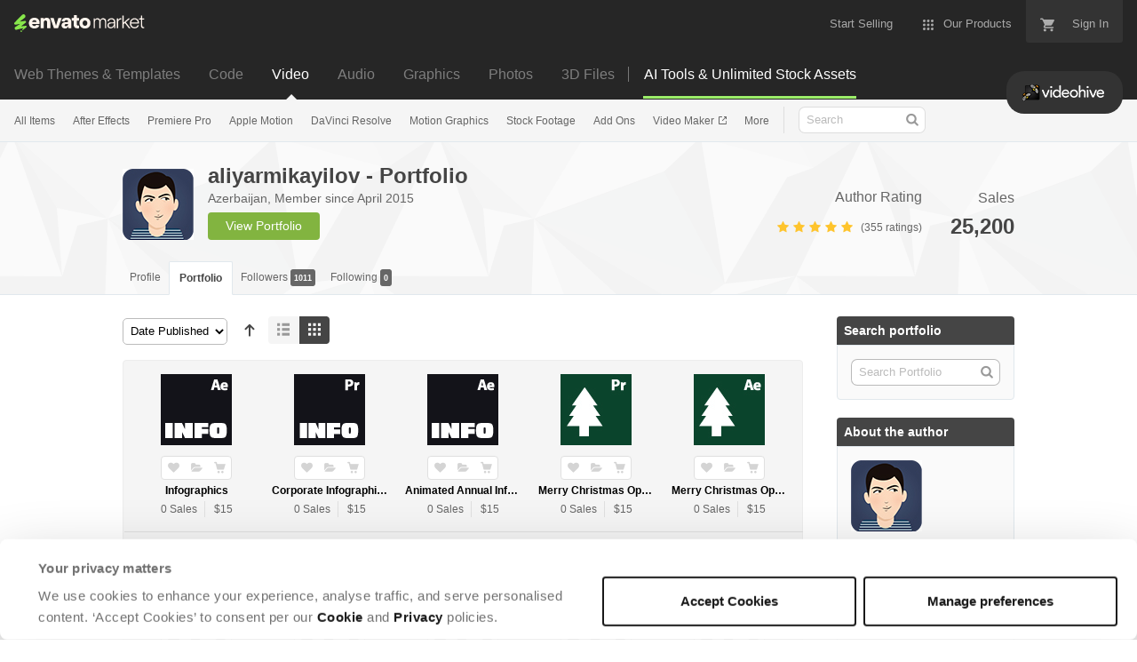

--- FILE ---
content_type: text/html; charset=utf-8
request_url: https://videohive.net/user/aliyarmikayilov/portfolio
body_size: 29384
content:
<!doctype html>
<!--[if IE 9]> <html class="no-js ie9 fixed-layout" lang="en"> <![endif]-->
<!--[if gt IE 9]><!--> <html class="no-js " lang="en"> <!--<![endif]-->
  <head>
    <meta charset="utf-8">
  <script nonce="Q0PbJL6Fehffo00kUeUETw==">
//<![CDATA[
  window.DATADOG_CONFIG = {
    clientToken: 'puba7a42f353afa86efd9e11ee56e5fc8d9',
    applicationId: '8561f3f6-5252-482b-ba9f-2bbb1b009106',
    site: 'datadoghq.com',
    service: 'marketplace',
    env: 'production',
    version: '208dc18c5a94026a78be757f720d5baa078e54e2',
    sessionSampleRate: 0.2,
    sessionReplaySampleRate: 5
  };

//]]>
</script>


<meta content="origin-when-cross-origin" name="referrer" />

<link rel="dns-prefetch" href="//s3.envato.com" />
<link rel="preload" href="https://public-assets.envato-static.com/assets/generated_sprites/logos-20f56d7ae7a08da2c6698db678490c591ce302aedb1fcd05d3ad1e1484d3caf9.png" as="image" />
<link rel="preload" href="https://public-assets.envato-static.com/assets/generated_sprites/common-5af54247f3a645893af51456ee4c483f6530608e9c15ca4a8ac5a6e994d9a340.png" as="image" />


<title>aliyarmikayilov - Portfolio | VideoHive</title>

<meta name="description" content="Create a video with video templates.  Browse high quality after affects templates, apple motion videos, Cinema4D files, video clips, royalty free stock footage, and more.">

  <meta name="viewport" content="width=device-width,initial-scale=1">

<link rel="icon" type="image/x-icon" href="https://public-assets.envato-static.com/assets/icons/favicons/favicon-1147a1221bfa55e7ee6678c2566ccd7580fa564fe2172489284a1c0b1d8d595d.png" />
  <link rel="apple-touch-icon-precomposed" type="image/x-icon" href="https://public-assets.envato-static.com/assets/icons/favicons/apple-touch-icon-72x72-precomposed-ea6fb08063069270d41814bdcea6a36fee5fffaba8ec1f0be6ccf3ebbb63dddb.png" sizes="72x72" />
  <link rel="apple-touch-icon-precomposed" type="image/x-icon" href="https://public-assets.envato-static.com/assets/icons/favicons/apple-touch-icon-114x114-precomposed-bab982e452fbea0c6821ffac2547e01e4b78e1df209253520c7c4e293849c4d3.png" sizes="114x114" />
  <link rel="apple-touch-icon-precomposed" type="image/x-icon" href="https://public-assets.envato-static.com/assets/icons/favicons/apple-touch-icon-120x120-precomposed-8275dc5d1417e913b7bd8ad048dccd1719510f0ca4434f139d675172c1095386.png" sizes="120x120" />
  <link rel="apple-touch-icon-precomposed" type="image/x-icon" href="https://public-assets.envato-static.com/assets/icons/favicons/apple-touch-icon-144x144-precomposed-c581101b4f39d1ba1c4a5e45edb6b3418847c5c387b376930c6a9922071c8148.png" sizes="144x144" />
<link rel="apple-touch-icon-precomposed" type="image/x-icon" href="https://public-assets.envato-static.com/assets/icons/favicons/apple-touch-icon-precomposed-c581101b4f39d1ba1c4a5e45edb6b3418847c5c387b376930c6a9922071c8148.png" />

  <link rel="stylesheet" href="https://public-assets.envato-static.com/assets/market/core/index-0e7208420b5c0370ce58b54120d43ed6160229d5153638c235ffd21bffa3b6a5.css" media="all" />
  <link rel="stylesheet" href="https://public-assets.envato-static.com/assets/market/pages/default/index-bc0f9ebf1325995048db8d92227dd04bb29008cca2b6953a45ed79e3c50eea93.css" media="all" />


<script src="https://public-assets.envato-static.com/assets/components/brand_neue_tokens-3647ccb350ec80eb4f842ff0b6e6441c87b920ede2ad70cff79790c873711182.js" nonce="Q0PbJL6Fehffo00kUeUETw==" defer="defer"></script>

<meta name="theme-color" content="#333333">


<link rel="canonical" href="https://videohive.net/user/aliyarmikayilov/portfolio" />

<script type="application/ld+json">
{
  "@context": "http://schema.org",
  "@type": "WebSite",
  "name": "VideoHive",
  "url": "https://videohive.net"
}
</script>





<script nonce="Q0PbJL6Fehffo00kUeUETw==">
//<![CDATA[
  window.dataLayer = window.dataLayer || [];

//]]>
</script>
<meta name="bingbot" content="nocache">

      <meta property="og:title" content="aliyarmikayilov - Portfolio | VideoHive" />
  <meta property="og:type" content="website" />
  <meta property="og:url" content="https://videohive.net/user/aliyarmikayilov/portfolio" />
  <meta property="og:image" content="https://public-assets.envato-static.com/assets/logos/marketplaces/200px/VideoHive-edc097ece4d3e1f783e814094977b0d9a9b0d82ad42a9fce2f498a3fbafeeee4.png" />
  <meta property="og:description" content="Create a video with video templates.  Browse high quality after affects templates, apple motion videos, Cinema4D files, video clips, royalty free stock footage, and more." />
  <meta property="og:site_name" content="VideoHive" />
  <meta property="fb:admins" content="580836304" />


<meta name="csrf-param" content="authenticity_token" />
<meta name="csrf-token" content="4arnJ_U-YvdB287ODr6PRtznoOlWl_bTVn-7ee1-kqFhNMfbgSyAjwHeXoT9RZxq9mxvaD1bPW6CXOOtCmhkKA" />

<meta name="turbo-visit-control" content="reload">







    <script type="text/plain" nonce="Q0PbJL6Fehffo00kUeUETw==" data-cookieconsent="statistics">
//<![CDATA[
      var container_env_param = "";
      (function(w,d,s,l,i) {
      w[l]=w[l]||[];w[l].push({'gtm.start':
      new Date().getTime(),event:'gtm.js'});
      var f=d.getElementsByTagName(s)[0],
      j=d.createElement(s),dl=l!='dataLayer'?'&l='+l:'';
      j.async=true;j.src='https://www.googletagmanager.com/gtm.js?id='+i+dl+container_env_param;
      f.parentNode.insertBefore(j,f);
      })(window,document,'script','dataLayer','GTM-W8KL5Q5');

//]]>
</script>
    <script type="text/plain" nonce="Q0PbJL6Fehffo00kUeUETw==" data-cookieconsent="marketing">
//<![CDATA[
      var gtmId = 'GTM-KGCDGPL6';
      var container_env_param = "";
      // Google Tag Manager Tracking Code
      (function(w,d,s,l,i) {
        w[l]=w[l]||[];w[l].push({'gtm.start':
          new Date().getTime(),event:'gtm.js'});
        var f=d.getElementsByTagName(s)[0],
          j=d.createElement(s),dl=l!='dataLayer'?'&l='+l:'';
        j.async=true;j.src='https://www.googletagmanager.com/gtm.js?id='+i+dl+container_env_param;
        f.parentNode.insertBefore(j,f);
      })(window,document,'script','dataLayer', gtmId);



//]]>
</script>


    <script src="https://public-assets.envato-static.com/assets/market/core/head-d4f3da877553664cb1d5ed45cb42c6ec7e6b00d0c4d164be8747cfd5002a24eb.js" nonce="Q0PbJL6Fehffo00kUeUETw=="></script>
  </head>
  <body
    class="color-scheme-light susy-layout-enabled"
    data-view="app impressionTracker"
    data-responsive="true"
    data-user-signed-in="false"
  >
    <script nonce="Q0PbJL6Fehffo00kUeUETw==">
//<![CDATA[
    var gtmConfig = {}

//]]>
</script>

    <!--[if lte IE 8]>
  <div style="color:#fff;background:#f00;padding:20px;text-align:center;">
    VideoHive no longer actively supports this version of Internet Explorer. We suggest that you <a href="https://windows.microsoft.com/en-us/internet-explorer/download-ie" style="color:#fff;text-decoration:underline;">upgrade to a newer version</a> or <a href="https://browsehappy.com/" style="color:#fff;text-decoration:underline;">try a different browser</a>.
  </div>
<![endif]-->

    <script src="https://public-assets.envato-static.com/assets/gtm_measurements-e947ca32625d473f817a542e5e32d96fb8c283f28fca4cb018a92c05fc3074d6.js" nonce="Q0PbJL6Fehffo00kUeUETw=="></script>
        <noscript>
      <iframe
        src="https://www.googletagmanager.com/ns.html?id=GTM-W8KL5Q5"
        height="0"
        width="0"
        style="display:none;visibility:hidden"
      >
      </iframe>
    </noscript>

        <noscript>
      <iframe
        src="https://www.googletagmanager.com/ns.html?id=GTM-KGCDGPL6"
        height="0"
        width="0"
        style="display:none;visibility:hidden"
      >
      </iframe>
    </noscript>


    <script nonce="Q0PbJL6Fehffo00kUeUETw==">
//<![CDATA[
  (function() {
    function normalizeAttributeValue(value) {
      if (value === undefined || value === null) return undefined

      var normalizedValue

      if (Array.isArray(value)) {
        normalizedValue = normalizedValue || value
          .map(normalizeAttributeValue)
          .filter(Boolean)
          .join(', ')
      }

      normalizedValue = normalizedValue || value
        .toString()
        .toLowerCase()
        .trim()
        .replace(/&amp;/g, '&')
        .replace(/&#39;/g, "'")
        .replace(/\s+/g, ' ')

      if (normalizedValue === '') return undefined
      return normalizedValue
    }

    var pageAttributes = {
      app_name: normalizeAttributeValue('Marketplace'),
      app_env: normalizeAttributeValue('production'),
      app_version: normalizeAttributeValue('208dc18c5a94026a78be757f720d5baa078e54e2'),
      page_type: normalizeAttributeValue('author portfolio'),
      page_location: window.location.href,
      page_title: document.title,
      page_referrer: document.referrer,
      ga_param: normalizeAttributeValue(''),
      event_attributes: null,
      user_attributes: {
        user_id: normalizeAttributeValue(''),
        market_user_id: normalizeAttributeValue(''),
      }
    }
    dataLayer.push(pageAttributes)

    dataLayer.push({
      event: 'analytics_ready',
      event_attributes: {
        event_type: 'user',
        custom_timestamp: Date.now()
      }
    })
  })();

//]]>
</script>

    <div class="page">
        <div class="page__off-canvas--left overflow">
          <div class="off-canvas-left js-off-canvas-left">
  <div class="off-canvas-left__top">
    <a href="https://videohive.net">Envato Market</a>
  </div>

  <div class="off-canvas-left__current-site -color-videohive">
  <span class="off-canvas-left__site-title">
    Video
  </span>

  <a class="off-canvas-left__current-site-toggle -white-arrow -color-videohive" data-view="dropdown" data-dropdown-target=".off-canvas-left__sites" href="#"></a>
</div>

<div class="off-canvas-left__sites is-hidden" id="off-canvas-sites">
    <a class="off-canvas-left__site" href="https://themeforest.net/?auto_signin=true">
      <span class="off-canvas-left__site-title">
        Web Themes &amp; Templates
      </span>
      <i class="e-icon -icon-right-open"></i>
</a>    <a class="off-canvas-left__site" href="https://codecanyon.net/?auto_signin=true">
      <span class="off-canvas-left__site-title">
        Code
      </span>
      <i class="e-icon -icon-right-open"></i>
</a>    <a class="off-canvas-left__site" href="https://audiojungle.net/?auto_signin=true">
      <span class="off-canvas-left__site-title">
        Audio
      </span>
      <i class="e-icon -icon-right-open"></i>
</a>    <a class="off-canvas-left__site" href="https://graphicriver.net/?auto_signin=true">
      <span class="off-canvas-left__site-title">
        Graphics
      </span>
      <i class="e-icon -icon-right-open"></i>
</a>    <a class="off-canvas-left__site" href="https://photodune.net/?auto_signin=true">
      <span class="off-canvas-left__site-title">
        Photos
      </span>
      <i class="e-icon -icon-right-open"></i>
</a>    <a class="off-canvas-left__site" href="https://3docean.net/?auto_signin=true">
      <span class="off-canvas-left__site-title">
        3D Files
      </span>
      <i class="e-icon -icon-right-open"></i>
</a></div>

  <div class="off-canvas-left__search">
  <form id="search" action="/category/all" accept-charset="UTF-8" method="get">
    <div class="search-field -border-none">
      <div class="search-field__input">
        <input id="term" name="term" type="search" placeholder="Search" class="search-field__input-field" />
      </div>
      <button class="search-field__button" type="submit">
        <i class="e-icon -icon-search"><span class="e-icon__alt">Search</span></i>
      </button>
    </div>
</form></div>

  <ul>
    <li>
  <a class="elements-nav__category-link external-link" target="_blank" data-analytics-view-payload="{&quot;eventName&quot;:&quot;view_promotion&quot;,&quot;contextDetail&quot;:&quot;site switcher&quot;,&quot;ecommerce&quot;:{&quot;promotionId&quot;:&quot;switcher_mobile_DEC2025&quot;,&quot;promotionName&quot;:&quot;switcher_mobile_DEC2025&quot;,&quot;promotionType&quot;:&quot;elements referral&quot;}}" data-analytics-click-payload="{&quot;eventName&quot;:&quot;select_promotion&quot;,&quot;contextDetail&quot;:&quot;site switcher&quot;,&quot;ecommerce&quot;:{&quot;promotionId&quot;:&quot;switcher_mobile_DEC2025&quot;,&quot;promotionName&quot;:&quot;switcher_mobile_DEC2025&quot;,&quot;promotionType&quot;:&quot;elements referral&quot;}}" href="https://elements.envato.com/?utm_campaign=switcher_mobile_DEC2025&amp;utm_medium=referral&amp;utm_source=videohive.net">Unlimited Downloads</a>
</li>


    <li>
        <a class="off-canvas-category-link" data-view="dropdown" data-dropdown-target="#off-canvas-all-items" href="/category/all">
          All Items
</a>
        <ul class="is-hidden" id="off-canvas-all-items">
            <li>
              <a class="off-canvas-category-link--sub" href="/top-sellers">Popular Files</a>
            </li>
            <li>
              <a class="off-canvas-category-link--sub" href="/feature">Featured Files</a>
            </li>
            <li>
              <a class="off-canvas-category-link--sub" href="/category/all?date=this-month&amp;sort=sales">Top New Files</a>
            </li>
            <li>
              <a class="off-canvas-category-link--sub" href="/follow_feed">Follow Feed</a>
            </li>
            <li>
              <a class="off-canvas-category-link--sub" href="/authors/top">Top Authors</a>
            </li>
            <li>
              <a class="off-canvas-category-link--sub" href="/page/top_new_sellers">Top New Authors</a>
            </li>
            <li>
              <a class="off-canvas-category-link--sub" href="/collections">Public Collections</a>
            </li>
            <li>
              <a class="off-canvas-category-link--sub" href="/category">View All Categories</a>
            </li>
            <li>
              <a class="off-canvas-category-link--sub external-link elements-nav__category-link" target="_blank" data-analytics-view-payload="{&quot;eventName&quot;:&quot;view_promotion&quot;,&quot;contextDetail&quot;:&quot;sub nav&quot;,&quot;ecommerce&quot;:{&quot;promotionId&quot;:&quot;Unlimited Video Templates&quot;,&quot;promotionName&quot;:&quot;Unlimited Video Templates&quot;,&quot;promotionType&quot;:&quot;elements referral&quot;}}" data-analytics-click-payload="{&quot;eventName&quot;:&quot;select_promotion&quot;,&quot;contextDetail&quot;:&quot;sub nav&quot;,&quot;ecommerce&quot;:{&quot;promotionId&quot;:&quot;Unlimited Video Templates&quot;,&quot;promotionName&quot;:&quot;Unlimited Video Templates&quot;,&quot;promotionType&quot;:&quot;elements referral&quot;}}" href="https://elements.envato.com/video-templates/?utm_campaign=elements_mkt-nav_child&amp;utm_content=vh_all-items&amp;utm_medium=referral&amp;utm_source=videohive.net">Unlimited Video Templates</a>
            </li>
        </ul>

    </li>
    <li>
        <a class="off-canvas-category-link" data-view="dropdown" data-dropdown-target="#off-canvas-after-effects" href="/category/after-effects-project-files">
          After Effects
</a>
        <ul class="is-hidden" id="off-canvas-after-effects">
            <li>
              <a class="off-canvas-category-link--sub" href="/category/after-effects-project-files">Show all After Effects</a>
            </li>
            <li>
              <a class="off-canvas-category-link--sub" href="/popular_item/by_category?category=after-effects-project-files">Popular Items</a>
            </li>
            <li>
              <a class="off-canvas-category-link--sub" href="/category/after-effects-project-files/broadcast-packages">Broadcast Packages</a>
            </li>
            <li>
              <a class="off-canvas-category-link--sub" href="/attributes/video-project-requires/Element 3D?sort=date">Element 3D</a>
            </li>
            <li>
              <a class="off-canvas-category-link--sub" href="/category/after-effects-project-files/elements">Elements</a>
            </li>
            <li>
              <a class="off-canvas-category-link--sub" href="/category/after-effects-project-files/infographics">Infographics</a>
            </li>
            <li>
              <a class="off-canvas-category-link--sub" href="/category/after-effects-project-files/logo-stings">Logo Stings</a>
            </li>
            <li>
              <a class="off-canvas-category-link--sub" href="/category/after-effects-project-files/openers">Openers</a>
            </li>
            <li>
              <a class="off-canvas-category-link--sub" href="/category/after-effects-project-files/product-promo">Product Promo</a>
            </li>
            <li>
              <a class="off-canvas-category-link--sub" href="/category/after-effects-project-files/titles">Titles</a>
            </li>
            <li>
              <a class="off-canvas-category-link--sub" href="/category/after-effects-project-files/video-displays">Video Displays</a>
            </li>
            <li>
              <a class="off-canvas-category-link--sub external-link elements-nav__category-link" target="_blank" data-analytics-view-payload="{&quot;eventName&quot;:&quot;view_promotion&quot;,&quot;contextDetail&quot;:&quot;sub nav&quot;,&quot;ecommerce&quot;:{&quot;promotionId&quot;:&quot;Unlimited After Effects&quot;,&quot;promotionName&quot;:&quot;Unlimited After Effects&quot;,&quot;promotionType&quot;:&quot;elements referral&quot;}}" data-analytics-click-payload="{&quot;eventName&quot;:&quot;select_promotion&quot;,&quot;contextDetail&quot;:&quot;sub nav&quot;,&quot;ecommerce&quot;:{&quot;promotionId&quot;:&quot;Unlimited After Effects&quot;,&quot;promotionName&quot;:&quot;Unlimited After Effects&quot;,&quot;promotionType&quot;:&quot;elements referral&quot;}}" href="https://elements.envato.com/video-templates/compatible-with-after-effects/?utm_campaign=elements_mkt-nav_child&amp;utm_content=vh_after-effects&amp;utm_medium=referral&amp;utm_source=videohive.net">Unlimited After Effects</a>
            </li>
        </ul>

    </li>
    <li>
        <a class="off-canvas-category-link" data-view="dropdown" data-dropdown-target="#off-canvas-premiere-pro" href="/category/premiere-pro-templates">
          Premiere Pro
</a>
        <ul class="is-hidden" id="off-canvas-premiere-pro">
            <li>
              <a class="off-canvas-category-link--sub" href="/category/premiere-pro-templates">Show all Premiere Pro</a>
            </li>
            <li>
              <a class="off-canvas-category-link--sub" href="/popular_item/by_category?category=premiere-pro-templates">Popular Items</a>
            </li>
            <li>
              <a class="off-canvas-category-link--sub" href="/category/premiere-pro-templates/broadcast-packages">Broadcast Packages</a>
            </li>
            <li>
              <a class="off-canvas-category-link--sub" href="/category/premiere-pro-templates/elements">Elements</a>
            </li>
            <li>
              <a class="off-canvas-category-link--sub" href="/category/premiere-pro-templates/infographics">Infographics</a>
            </li>
            <li>
              <a class="off-canvas-category-link--sub" href="/category/premiere-pro-templates/logo-stings">Logo Stings</a>
            </li>
            <li>
              <a class="off-canvas-category-link--sub" href="/category/premiere-pro-templates/openers">Openers</a>
            </li>
            <li>
              <a class="off-canvas-category-link--sub" href="/category/premiere-pro-templates/product-promo">Product Promo</a>
            </li>
            <li>
              <a class="off-canvas-category-link--sub" href="/category/premiere-pro-templates/titles">Titles</a>
            </li>
            <li>
              <a class="off-canvas-category-link--sub" href="/category/premiere-pro-templates/video-displays">Video Displays</a>
            </li>
            <li>
              <a class="off-canvas-category-link--sub external-link elements-nav__category-link" target="_blank" data-analytics-view-payload="{&quot;eventName&quot;:&quot;view_promotion&quot;,&quot;contextDetail&quot;:&quot;sub nav&quot;,&quot;ecommerce&quot;:{&quot;promotionId&quot;:&quot;Unlimited Premiere Pro&quot;,&quot;promotionName&quot;:&quot;Unlimited Premiere Pro&quot;,&quot;promotionType&quot;:&quot;elements referral&quot;}}" data-analytics-click-payload="{&quot;eventName&quot;:&quot;select_promotion&quot;,&quot;contextDetail&quot;:&quot;sub nav&quot;,&quot;ecommerce&quot;:{&quot;promotionId&quot;:&quot;Unlimited Premiere Pro&quot;,&quot;promotionName&quot;:&quot;Unlimited Premiere Pro&quot;,&quot;promotionType&quot;:&quot;elements referral&quot;}}" href="https://elements.envato.com/video-templates/compatible-with-premiere-pro/?utm_campaign=elements_mkt-nav_child&amp;utm_content=vh_premiere-pro&amp;utm_medium=referral&amp;utm_source=videohive.net">Unlimited Premiere Pro</a>
            </li>
        </ul>

    </li>
    <li>
        <a class="off-canvas-category-link" data-view="dropdown" data-dropdown-target="#off-canvas-apple-motion" href="/category/apple-motion-templates">
          Apple Motion
</a>
        <ul class="is-hidden" id="off-canvas-apple-motion">
            <li>
              <a class="off-canvas-category-link--sub" href="/category/apple-motion-templates">Show all Apple Motion</a>
            </li>
            <li>
              <a class="off-canvas-category-link--sub" href="/popular_item/by_category?category=apple-motion-templates">Popular Items</a>
            </li>
            <li>
              <a class="off-canvas-category-link--sub" href="/category/apple-motion-templates/elements">Elements</a>
            </li>
            <li>
              <a class="off-canvas-category-link--sub" href="/category/apple-motion-templates/logo-stings">Logo Stings</a>
            </li>
            <li>
              <a class="off-canvas-category-link--sub" href="/category/apple-motion-templates/openers">Openers</a>
            </li>
            <li>
              <a class="off-canvas-category-link--sub" href="/category/apple-motion-templates/titles">Titles</a>
            </li>
            <li>
              <a class="off-canvas-category-link--sub" href="/category/apple-motion-templates/video-displays">Video Displays</a>
            </li>
            <li>
              <a class="off-canvas-category-link--sub external-link elements-nav__category-link" target="_blank" data-analytics-view-payload="{&quot;eventName&quot;:&quot;view_promotion&quot;,&quot;contextDetail&quot;:&quot;sub nav&quot;,&quot;ecommerce&quot;:{&quot;promotionId&quot;:&quot;Unlimited Apple Motion&quot;,&quot;promotionName&quot;:&quot;Unlimited Apple Motion&quot;,&quot;promotionType&quot;:&quot;elements referral&quot;}}" data-analytics-click-payload="{&quot;eventName&quot;:&quot;select_promotion&quot;,&quot;contextDetail&quot;:&quot;sub nav&quot;,&quot;ecommerce&quot;:{&quot;promotionId&quot;:&quot;Unlimited Apple Motion&quot;,&quot;promotionName&quot;:&quot;Unlimited Apple Motion&quot;,&quot;promotionType&quot;:&quot;elements referral&quot;}}" href="https://elements.envato.com/video-templates/compatible-with-apple-motion/?utm_campaign=elements_mkt-nav_child&amp;utm_content=vh_apple-motion&amp;utm_medium=referral&amp;utm_source=videohive.net">Unlimited Apple Motion</a>
            </li>
        </ul>

    </li>
    <li>
        <a class="off-canvas-category-link" data-view="dropdown" data-dropdown-target="#off-canvas-davinci-resolve" href="/category/davinci-resolve-templates">
          DaVinci Resolve
</a>
        <ul class="is-hidden" id="off-canvas-davinci-resolve">
            <li>
              <a class="off-canvas-category-link--sub" href="/category/davinci-resolve-templates">Show all DaVinci Resolve</a>
            </li>
            <li>
              <a class="off-canvas-category-link--sub" href="/popular_item/by_category?category=davinci-resolve-templates">Popular Items</a>
            </li>
            <li>
              <a class="off-canvas-category-link--sub" href="/category/davinci-resolve-templates/broadcast-packages">Broadcast Packages</a>
            </li>
            <li>
              <a class="off-canvas-category-link--sub" href="/category/davinci-resolve-templates/elements">Elements</a>
            </li>
            <li>
              <a class="off-canvas-category-link--sub" href="/category/davinci-resolve-templates/infographics">Infographics</a>
            </li>
            <li>
              <a class="off-canvas-category-link--sub" href="/category/davinci-resolve-templates/logo-stings">Logo Stings</a>
            </li>
            <li>
              <a class="off-canvas-category-link--sub" href="/category/davinci-resolve-templates/openers">Openers</a>
            </li>
            <li>
              <a class="off-canvas-category-link--sub" href="/category/davinci-resolve-templates/product-promo">Product Promo</a>
            </li>
            <li>
              <a class="off-canvas-category-link--sub" href="/category/davinci-resolve-templates/titles">Titles</a>
            </li>
            <li>
              <a class="off-canvas-category-link--sub" href="/category/davinci-resolve-templates/video-displays">Video Displays</a>
            </li>
            <li>
              <a class="off-canvas-category-link--sub external-link elements-nav__category-link" target="_blank" data-analytics-view-payload="{&quot;eventName&quot;:&quot;view_promotion&quot;,&quot;contextDetail&quot;:&quot;sub nav&quot;,&quot;ecommerce&quot;:{&quot;promotionId&quot;:&quot;Unlimited DaVinci Resolve&quot;,&quot;promotionName&quot;:&quot;Unlimited DaVinci Resolve&quot;,&quot;promotionType&quot;:&quot;elements referral&quot;}}" data-analytics-click-payload="{&quot;eventName&quot;:&quot;select_promotion&quot;,&quot;contextDetail&quot;:&quot;sub nav&quot;,&quot;ecommerce&quot;:{&quot;promotionId&quot;:&quot;Unlimited DaVinci Resolve&quot;,&quot;promotionName&quot;:&quot;Unlimited DaVinci Resolve&quot;,&quot;promotionType&quot;:&quot;elements referral&quot;}}" href="https://elements.envato.com/video-templates/compatible-with-davinci-resolve/?utm_campaign=elements_mkt-nav_child&amp;utm_content=vh_davinci-resolve&amp;utm_medium=referral&amp;utm_source=videohive.net">Unlimited DaVinci Resolve</a>
            </li>
        </ul>

    </li>
    <li>
        <a class="off-canvas-category-link" data-view="dropdown" data-dropdown-target="#off-canvas-motion-graphics" href="/category/motion-graphics">
          Motion Graphics
</a>
        <ul class="is-hidden" id="off-canvas-motion-graphics">
            <li>
              <a class="off-canvas-category-link--sub" href="/category/motion-graphics">Show all Motion Graphics</a>
            </li>
            <li>
              <a class="off-canvas-category-link--sub" href="/popular_item/by_category?category=motion-graphics">Popular Items</a>
            </li>
            <li>
              <a class="off-canvas-category-link--sub" href="/category/motion-graphics/backgrounds">Backgrounds</a>
            </li>
            <li>
              <a class="off-canvas-category-link--sub" href="/category/motion-graphics/bugs">Bugs</a>
            </li>
            <li>
              <a class="off-canvas-category-link--sub" href="/category/motion-graphics/distortions">Distortions</a>
            </li>
            <li>
              <a class="off-canvas-category-link--sub" href="/category/motion-graphics/elements">Elements</a>
            </li>
            <li>
              <a class="off-canvas-category-link--sub" href="/category/motion-graphics/infographics">Infographics</a>
            </li>
            <li>
              <a class="off-canvas-category-link--sub" href="/category/motion-graphics/interface-effects">Interface Effects</a>
            </li>
            <li>
              <a class="off-canvas-category-link--sub" href="/category/motion-graphics/lower-thirds">Lower Thirds</a>
            </li>
            <li>
              <a class="off-canvas-category-link--sub" href="/category/motion-graphics/overlays">Overlays</a>
            </li>
            <li>
              <a class="off-canvas-category-link--sub" href="/category/motion-graphics/particles">Particles</a>
            </li>
            <li>
              <a class="off-canvas-category-link--sub" href="/category/motion-graphics/revealer">Revealer</a>
            </li>
            <li>
              <a class="off-canvas-category-link--sub" href="/category/motion-graphics/transitions">Transitions</a>
            </li>
            <li>
              <a class="off-canvas-category-link--sub" href="/category/motion-graphics/miscellaneous">Miscellaneous</a>
            </li>
            <li>
              <a class="off-canvas-category-link--sub" href="/category/motion-graphics/water-and-fluid">Water and Fluid</a>
            </li>
            <li>
              <a class="off-canvas-category-link--sub external-link elements-nav__category-link" target="_blank" data-analytics-view-payload="{&quot;eventName&quot;:&quot;view_promotion&quot;,&quot;contextDetail&quot;:&quot;sub nav&quot;,&quot;ecommerce&quot;:{&quot;promotionId&quot;:&quot;Unlimited Motion Graphics&quot;,&quot;promotionName&quot;:&quot;Unlimited Motion Graphics&quot;,&quot;promotionType&quot;:&quot;elements referral&quot;}}" data-analytics-click-payload="{&quot;eventName&quot;:&quot;select_promotion&quot;,&quot;contextDetail&quot;:&quot;sub nav&quot;,&quot;ecommerce&quot;:{&quot;promotionId&quot;:&quot;Unlimited Motion Graphics&quot;,&quot;promotionName&quot;:&quot;Unlimited Motion Graphics&quot;,&quot;promotionType&quot;:&quot;elements referral&quot;}}" href="https://elements.envato.com/stock-video/motion-graphics/?utm_campaign=elements_mkt-nav_child&amp;utm_content=vh_motion-graphics&amp;utm_medium=referral&amp;utm_source=videohive.net">Unlimited Motion Graphics</a>
            </li>
        </ul>

    </li>
    <li>
        <a class="off-canvas-category-link" data-view="dropdown" data-dropdown-target="#off-canvas-stock-footage" href="/category/stock-footage">
          Stock Footage
</a>
        <ul class="is-hidden" id="off-canvas-stock-footage">
            <li>
              <a class="off-canvas-category-link--sub" href="/category/stock-footage">Show all Stock Footage</a>
            </li>
            <li>
              <a class="off-canvas-category-link--sub" href="/popular_item/by_category?category=stock-footage">Popular Items</a>
            </li>
            <li>
              <a class="off-canvas-category-link--sub" href="/category/stock-footage/buildings">Buildings</a>
            </li>
            <li>
              <a class="off-canvas-category-link--sub" href="/category/stock-footage/business-corporate">Business, Corporate</a>
            </li>
            <li>
              <a class="off-canvas-category-link--sub" href="/category/stock-footage/cartoons">Cartoons</a>
            </li>
            <li>
              <a class="off-canvas-category-link--sub" href="/category/stock-footage/city">City</a>
            </li>
            <li>
              <a class="off-canvas-category-link--sub" href="/category/stock-footage/construction">Construction</a>
            </li>
            <li>
              <a class="off-canvas-category-link--sub" href="/category/stock-footage/education">Education</a>
            </li>
            <li>
              <a class="off-canvas-category-link--sub" href="/category/stock-footage/food">Food</a>
            </li>
            <li>
              <a class="off-canvas-category-link--sub" href="/category/stock-footage/holidays">Holidays</a>
            </li>
            <li>
              <a class="off-canvas-category-link--sub" href="/category/stock-footage/industrial">Industrial</a>
            </li>
            <li>
              <a class="off-canvas-category-link--sub" href="/category/stock-footage/kids">Kids</a>
            </li>
            <li>
              <a class="off-canvas-category-link--sub" href="/category/stock-footage/lifestyle">Lifestyle</a>
            </li>
            <li>
              <a class="off-canvas-category-link--sub" href="/category/stock-footage/medical">Medical</a>
            </li>
            <li>
              <a class="off-canvas-category-link--sub" href="/category/stock-footage/military">Military</a>
            </li>
            <li>
              <a class="off-canvas-category-link--sub" href="/category/stock-footage/nature">Nature</a>
            </li>
            <li>
              <a class="off-canvas-category-link--sub" href="/category/stock-footage/overhead">Overhead</a>
            </li>
            <li>
              <a class="off-canvas-category-link--sub" href="/category/stock-footage/people">People</a>
            </li>
            <li>
              <a class="off-canvas-category-link--sub" href="/category/stock-footage/religious">Religious</a>
            </li>
            <li>
              <a class="off-canvas-category-link--sub" href="/category/stock-footage/science">Science</a>
            </li>
            <li>
              <a class="off-canvas-category-link--sub" href="/category/stock-footage/slow-motion">Slow Motion</a>
            </li>
            <li>
              <a class="off-canvas-category-link--sub" href="/category/stock-footage/special-events">Special Events</a>
            </li>
            <li>
              <a class="off-canvas-category-link--sub" href="/category/stock-footage/sports">Sports</a>
            </li>
            <li>
              <a class="off-canvas-category-link--sub" href="/category/stock-footage/stop-motion">Stop Motion</a>
            </li>
            <li>
              <a class="off-canvas-category-link--sub" href="/category/stock-footage/technology">Technology</a>
            </li>
            <li>
              <a class="off-canvas-category-link--sub" href="/category/stock-footage/time-lapse">Time Lapse</a>
            </li>
            <li>
              <a class="off-canvas-category-link--sub" href="/category/stock-footage/vehicles">Vehicles</a>
            </li>
            <li>
              <a class="off-canvas-category-link--sub" href="/category/stock-footage/weather">Weather</a>
            </li>
            <li>
              <a class="off-canvas-category-link--sub external-link elements-nav__category-link" target="_blank" data-analytics-view-payload="{&quot;eventName&quot;:&quot;view_promotion&quot;,&quot;contextDetail&quot;:&quot;sub nav&quot;,&quot;ecommerce&quot;:{&quot;promotionId&quot;:&quot;Unlimited Stock Footage&quot;,&quot;promotionName&quot;:&quot;Unlimited Stock Footage&quot;,&quot;promotionType&quot;:&quot;elements referral&quot;}}" data-analytics-click-payload="{&quot;eventName&quot;:&quot;select_promotion&quot;,&quot;contextDetail&quot;:&quot;sub nav&quot;,&quot;ecommerce&quot;:{&quot;promotionId&quot;:&quot;Unlimited Stock Footage&quot;,&quot;promotionName&quot;:&quot;Unlimited Stock Footage&quot;,&quot;promotionType&quot;:&quot;elements referral&quot;}}" href="https://elements.envato.com/c/stock-video/?utm_campaign=elements_mkt-nav_child&amp;utm_content=vh_stock-footage&amp;utm_medium=referral&amp;utm_source=videohive.net">Unlimited Stock Footage</a>
            </li>
        </ul>

    </li>
    <li>
        <a class="off-canvas-category-link" data-view="dropdown" data-dropdown-target="#off-canvas-add-ons" href="/category/add-ons">
          Add Ons
</a>
        <ul class="is-hidden" id="off-canvas-add-ons">
            <li>
              <a class="off-canvas-category-link--sub" href="/category/add-ons">Show all Add Ons</a>
            </li>
            <li>
              <a class="off-canvas-category-link--sub" href="/popular_item/by_category?category=add-ons">Popular Items</a>
            </li>
            <li>
              <a class="off-canvas-category-link--sub" href="/category/add-ons/after-effects-presets">After Effects Presets</a>
            </li>
            <li>
              <a class="off-canvas-category-link--sub" href="/category/add-ons/after-effects-scripts">After Effects Scripts</a>
            </li>
            <li>
              <a class="off-canvas-category-link--sub" href="/category/add-ons/premiere-pro-presets">Premiere Pro Presets</a>
            </li>
        </ul>

    </li>
    <li>
        <a class="off-canvas-category-link" data-view="dropdown" data-dropdown-target="#off-canvas-video-maker" href="https://placeit.net/video-maker?utm_source=envatomarket&amp;utm_medium=promos&amp;utm_campaign=placeit_mkt-menu-video&amp;utm_content=video_maker">
          Video Maker
</a>
        <ul class="is-hidden" id="off-canvas-video-maker">
            <li>
              <a class="off-canvas-category-link--sub" href="https://placeit.net/video-maker?utm_source=envatomarket&amp;utm_medium=promos&amp;utm_campaign=placeit_mkt-menu-video&amp;utm_content=video_maker">Video Maker</a>
            </li>
            <li>
              <a class="off-canvas-category-link--sub" href="https://placeit.net/intro-maker?utm_source=envatomarket&amp;utm_medium=promos&amp;utm_campaign=placeit_mkt-menu-video&amp;utm_content=intro_maker">Intro Maker</a>
            </li>
            <li>
              <a class="off-canvas-category-link--sub" href="https://placeit.net/slideshow-maker?utm_source=envatomarket&amp;utm_medium=promos&amp;utm_campaign=placeit_mkt-menu-video&amp;utm_content=slideshow_maker">Slideshow Maker</a>
            </li>
        </ul>

    </li>
    <li>
        <a class="off-canvas-category-link" data-view="dropdown" data-dropdown-target="#off-canvas-more" href="/category">
          More
</a>
        <ul class="is-hidden" id="off-canvas-more">
            <li>
              <a class="off-canvas-category-link--sub" href="/category/cinema-4d-templates/elements">Cinema 4D Elements</a>
            </li>
            <li>
              <a class="off-canvas-category-link--sub" href="/category/cinema-4d-templates/logo-stings">Cinema 4D Logo Stings</a>
            </li>
            <li>
              <a class="off-canvas-category-link--sub" href="/category/cinema-4d-templates/openers">Cinema 4D Openers</a>
            </li>
            <li>
              <a class="off-canvas-category-link--sub" href="/category/cinema-4d-templates/titles">Cinema 4D Titles</a>
            </li>
            <li>
              <a class="off-canvas-category-link--sub" href="/category/cinema-4d-templates/video-displays">Cinema 4D Video Displays</a>
            </li>
            <li>
              <a class="off-canvas-category-link--sub" href="/search/logo">Logo Files</a>
            </li>
            <li>
              <a class="off-canvas-category-link--sub" href="/search/news">News Files</a>
            </li>
            <li>
              <a class="off-canvas-category-link--sub" href="/search/wedding">Wedding Files</a>
            </li>
        </ul>

    </li>

</ul>

</div>

        </div>

        <div class="page__off-canvas--right overflow">
          <div class="off-canvas-right">
    <a class="off-canvas-right__link--cart" href="/cart">
  Guest Cart
  <div class="shopping-cart-summary is-empty" data-view="cartCount">
    <span class="js-cart-summary-count shopping-cart-summary__count">0</span>
    <i class="e-icon -icon-cart"></i>
  </div>
</a>
<a class="off-canvas-right__link" href="/sign_up">
  Create an Envato Account
  <i class="e-icon -icon-envato"></i>
</a>
<a class="off-canvas-right__link" href="/sign_in">
  Sign In
  <i class="e-icon -icon-login"></i>
</a>
</div>

        </div>

      <div class="page__canvas">
        <div class="canvas">
          <div class="canvas__header">

            <header class="site-header">
                <div class="site-header__mini is-hidden-desktop">
                  <div class="header-mini">
  <div class="header-mini__button--cart">
    <a class="btn btn--square" href="/cart">
      <svg width="14px"
     height="14px"
     viewBox="0 0 14 14"
     class="header-mini__button-cart-icon"
     xmlns="http://www.w3.org/2000/svg"
     aria-labelledby="title"
     role="img">
  <title>Cart</title>
  <path d="M 0.009 1.349 C 0.009 1.753 0.347 2.086 0.765 2.086 C 0.765 2.086 0.766 2.086 0.767 2.086 L 0.767 2.09 L 2.289 2.09 L 5.029 7.698 L 4.001 9.507 C 3.88 9.714 3.812 9.958 3.812 10.217 C 3.812 11.028 4.496 11.694 5.335 11.694 L 14.469 11.694 L 14.469 11.694 C 14.886 11.693 15.227 11.36 15.227 10.957 C 15.227 10.552 14.886 10.221 14.469 10.219 L 14.469 10.217 L 5.653 10.217 C 5.547 10.217 5.463 10.135 5.463 10.031 L 5.487 9.943 L 6.171 8.738 L 11.842 8.738 C 12.415 8.738 12.917 8.436 13.175 7.978 L 15.901 3.183 C 15.96 3.08 15.991 2.954 15.991 2.828 C 15.991 2.422 15.65 2.09 15.23 2.09 L 3.972 2.09 L 3.481 1.077 L 3.466 1.043 C 3.343 0.79 3.084 0.612 2.778 0.612 C 2.777 0.612 0.765 0.612 0.765 0.612 C 0.347 0.612 0.009 0.943 0.009 1.349 Z M 3.819 13.911 C 3.819 14.724 4.496 15.389 5.335 15.389 C 6.171 15.389 6.857 14.724 6.857 13.911 C 6.857 13.097 6.171 12.434 5.335 12.434 C 4.496 12.434 3.819 13.097 3.819 13.911 Z M 11.431 13.911 C 11.431 14.724 12.11 15.389 12.946 15.389 C 13.784 15.389 14.469 14.724 14.469 13.911 C 14.469 13.097 13.784 12.434 12.946 12.434 C 12.11 12.434 11.431 13.097 11.431 13.911 Z"></path>

</svg>


      <span class="is-hidden">Cart</span>
      <span class="header-mini__button-cart-cart-amount is-hidden"
            data-view="headerCartCount">
        0
      </span>
</a>  </div>
  <div class="header-mini__button--account">
    <a class="btn btn--square" data-view="offCanvasNavToggle" data-off-canvas="right" href="#account">
      <i class="e-icon -icon-person"></i>
      <span class="is-hidden">Account</span>
</a>  </div>

    <div class="header-mini__button--categories">
      <a class="btn btn--square" data-view="offCanvasNavToggle" data-off-canvas="left" href="#categories">
        <i class="e-icon -icon-hamburger"></i>
        <span class="is-hidden">Sites, Search &amp; Categories</span>
</a>    </div>

  <div class="header-mini__logo">
  <a href="https://videohive.net/?auto_signin=true">
    <img alt="VideoHive" class="header-mini__logo--videohive" src="https://public-assets.envato-static.com/assets/common/transparent-1px-1f61547480c17dc67dd9a6c38545a5911cc4a8024f6f3c0992e7c1c81fb37578.png" />
</a></div>


</div>

                </div>

              <div class="global-header is-hidden-tablet-and-below">

  <div class='grid-container -layout-wide'>
    <div class='global-header__wrapper'>
      <a href="https://videohive.net">
        <img height="20" alt="Envato Market" class="global-header__logo" src="https://public-assets.envato-static.com/assets/logos/envato_market-dd390ae860330996644c1c109912d2bf63885fc075b87215ace9b5b4bdc71cc8.svg" />
</a>
      <nav class='global-header-menu' role='navigation'>
        <ul class='global-header-menu__list'>
            <li class='global-header-menu__list-item'>
              <a class="global-header-menu__link" href="https://author.envato.com">
                <span class='global-header-menu__link-text'>
                  Start Selling
                </span>
</a>            </li>


          <li data-view="globalHeaderMenuDropdownHandler" class='global-header-menu__list-item--with-dropdown'>
  <a data-lazy-load-trigger="mouseover" class="global-header-menu__link" href="#">
    <svg width="16px"
     height="16px"
     viewBox="0 0 16 16"
     class="global-header-menu__icon"
     xmlns="http://www.w3.org/2000/svg"
     aria-labelledby="title"
     role="img">
  <title>Menu</title>
  <path d="M3.5 2A1.5 1.5 0 0 1 5 3.5 1.5 1.5 0 0 1 3.5 5 1.5 1.5 0 0 1 2 3.5 1.5 1.5 0 0 1 3.5 2zM8 2a1.5 1.5 0 0 1 1.5 1.5A1.5 1.5 0 0 1 8 5a1.5 1.5 0 0 1-1.5-1.5A1.5 1.5 0 0 1 8 2zM12.5 2A1.5 1.5 0 0 1 14 3.5 1.5 1.5 0 0 1 12.5 5 1.5 1.5 0 0 1 11 3.5 1.5 1.5 0 0 1 12.5 2zM3.5 6.5A1.5 1.5 0 0 1 5 8a1.5 1.5 0 0 1-1.5 1.5A1.5 1.5 0 0 1 2 8a1.5 1.5 0 0 1 1.5-1.5zM8 6.5A1.5 1.5 0 0 1 9.5 8 1.5 1.5 0 0 1 8 9.5 1.5 1.5 0 0 1 6.5 8 1.5 1.5 0 0 1 8 6.5zM12.5 6.5A1.5 1.5 0 0 1 14 8a1.5 1.5 0 0 1-1.5 1.5A1.5 1.5 0 0 1 11 8a1.5 1.5 0 0 1 1.5-1.5zM3.5 11A1.5 1.5 0 0 1 5 12.5 1.5 1.5 0 0 1 3.5 14 1.5 1.5 0 0 1 2 12.5 1.5 1.5 0 0 1 3.5 11zM8 11a1.5 1.5 0 0 1 1.5 1.5A1.5 1.5 0 0 1 8 14a1.5 1.5 0 0 1-1.5-1.5A1.5 1.5 0 0 1 8 11zM12.5 11a1.5 1.5 0 0 1 1.5 1.5 1.5 1.5 0 0 1-1.5 1.5 1.5 1.5 0 0 1-1.5-1.5 1.5 1.5 0 0 1 1.5-1.5z"></path>

</svg>

    <span class='global-header-menu__link-text'>
      Our Products
    </span>
</a>
  <div class='global-header-menu__dropdown-container'>
    <div class='global-header-dropdown'>
      <ul class='global-header-dropdown__list'>
          <li>
            <a class="global-header-dropdown__link" data-analytics-view-payload="{&quot;eventName&quot;:&quot;view_promotion&quot;,&quot;contextDetail&quot;:&quot;product picker&quot;,&quot;ecommerce&quot;:{&quot;promotionId&quot;:&quot;elements_mkt-headernav_our_products_26AUG2024&quot;,&quot;promotionName&quot;:&quot;elements_mkt-headernav_our_products_26AUG2024&quot;,&quot;promotionType&quot;:&quot;elements referral&quot;}}" data-analytics-click-payload="{&quot;eventName&quot;:&quot;select_promotion&quot;,&quot;contextDetail&quot;:&quot;product picker&quot;,&quot;ecommerce&quot;:{&quot;promotionId&quot;:&quot;elements_mkt-headernav_our_products_26AUG2024&quot;,&quot;promotionName&quot;:&quot;elements_mkt-headernav_our_products_26AUG2024&quot;,&quot;promotionType&quot;:&quot;elements referral&quot;}}" title="The unlimited creative subscription" target="_blank" href="https://elements.envato.com?utm_source=envatomarket&amp;utm_medium=promos&amp;utm_campaign=elements_mkt-headernav_our_products_26AUG2024&amp;utm_content=headernav">
              <span data-src="https://public-assets.envato-static.com/assets/header/EnvatoElements-logo-4f70ffb865370a5fb978e9a1fc5bbedeeecdfceb8d0ebec2186aef4bee5db79d.svg" data-alt="Envato Elements" data-class="global-header-dropdown__product-logo" class="lazy-load-img global-header-dropdown__product-logo"></span>
                <span class="global-header-dropdown__link-text -decoration-none">The unlimited creative subscription</span>
</a>          </li>
          <li>
            <a class="global-header-dropdown__link" data-analytics-view-payload="{&quot;eventName&quot;:&quot;view_promotion&quot;,&quot;contextDetail&quot;:&quot;product picker&quot;,&quot;ecommerce&quot;:{&quot;promotionId&quot;:&quot;tutsplus_mkt-headernav_our_products_26AUG2024&quot;,&quot;promotionName&quot;:&quot;tutsplus_mkt-headernav_our_products_26AUG2024&quot;,&quot;promotionType&quot;:&quot;&quot;}}" data-analytics-click-payload="{&quot;eventName&quot;:&quot;select_promotion&quot;,&quot;contextDetail&quot;:&quot;product picker&quot;,&quot;ecommerce&quot;:{&quot;promotionId&quot;:&quot;tutsplus_mkt-headernav_our_products_26AUG2024&quot;,&quot;promotionName&quot;:&quot;tutsplus_mkt-headernav_our_products_26AUG2024&quot;,&quot;promotionType&quot;:&quot;&quot;}}" title="Free creative tutorials and courses" target="_blank" href="https://tutsplus.com?utm_source=envatomarket&amp;utm_medium=promos&amp;utm_campaign=tutsplus_mkt-headernav_our_products_26AUG2024&amp;&amp;utm_content=headernav">
              <span data-src="https://public-assets.envato-static.com/assets/header/EnvatoTuts-logo-5bb3e97bcf5ed243facca8a3dfada1cb1c916ab65d5ab88a541fbe9aface742b.svg" data-alt="Tuts+" data-class="global-header-dropdown__product-logo" class="lazy-load-img global-header-dropdown__product-logo"></span>
                <span class="global-header-dropdown__link-text -decoration-none">Free creative tutorials and courses</span>
</a>          </li>
          <li>
            <a class="global-header-dropdown__link" data-analytics-view-payload="{&quot;eventName&quot;:&quot;view_promotion&quot;,&quot;contextDetail&quot;:&quot;product picker&quot;,&quot;ecommerce&quot;:{&quot;promotionId&quot;:&quot;placeit_mkt-headernav_our_products_26AUG2024&quot;,&quot;promotionName&quot;:&quot;placeit_mkt-headernav_our_products_26AUG2024&quot;,&quot;promotionType&quot;:&quot;&quot;}}" data-analytics-click-payload="{&quot;eventName&quot;:&quot;select_promotion&quot;,&quot;contextDetail&quot;:&quot;product picker&quot;,&quot;ecommerce&quot;:{&quot;promotionId&quot;:&quot;placeit_mkt-headernav_our_products_26AUG2024&quot;,&quot;promotionName&quot;:&quot;placeit_mkt-headernav_our_products_26AUG2024&quot;,&quot;promotionType&quot;:&quot;&quot;}}" title="Customize mockups, design and video" target="_blank" href="https://placeit.net?utm_source=envatomarket&amp;utm_medium=promos&amp;utm_campaign=placeit_mkt-headernav_our_products_26AUG2024&amp;utm_content=headernav">
              <span data-src="https://public-assets.envato-static.com/assets/header/Placeit-logo-db4c3dfdec1cbc06ecfc092e600ff2712795f60ce4c50b32c93d450006d7ea8d.svg" data-alt="Placeit by Envato" data-class="global-header-dropdown__product-logo" class="lazy-load-img global-header-dropdown__product-logo"></span>
                <span class="global-header-dropdown__link-text -decoration-none">Customize mockups, design and video</span>
</a>          </li>
      </ul>

      <div class='global-header-dropdown-footer'>
        <ul>
            <li class='global-header-dropdown-footer__list-item'>
              Join the
              <a class="global-header-dropdown-footer__link" target="_blank" href="http://community.envato.com">
                Envato community
</a>            </li>
        </ul>
      </div>
    </div>
  </div>
</li>

          <li class='global-header-menu__list-item -background-light -border-radius'>
  <a id="spec-link-cart" class="global-header-menu__link h-pr1" href="/cart">

    <svg width="16px"
     height="16px"
     viewBox="0 0 16 16"
     class="global-header-menu__icon global-header-menu__icon-cart"
     xmlns="http://www.w3.org/2000/svg"
     aria-labelledby="title"
     role="img">
  <title>Cart</title>
  <path d="M 0.009 1.349 C 0.009 1.753 0.347 2.086 0.765 2.086 C 0.765 2.086 0.766 2.086 0.767 2.086 L 0.767 2.09 L 2.289 2.09 L 5.029 7.698 L 4.001 9.507 C 3.88 9.714 3.812 9.958 3.812 10.217 C 3.812 11.028 4.496 11.694 5.335 11.694 L 14.469 11.694 L 14.469 11.694 C 14.886 11.693 15.227 11.36 15.227 10.957 C 15.227 10.552 14.886 10.221 14.469 10.219 L 14.469 10.217 L 5.653 10.217 C 5.547 10.217 5.463 10.135 5.463 10.031 L 5.487 9.943 L 6.171 8.738 L 11.842 8.738 C 12.415 8.738 12.917 8.436 13.175 7.978 L 15.901 3.183 C 15.96 3.08 15.991 2.954 15.991 2.828 C 15.991 2.422 15.65 2.09 15.23 2.09 L 3.972 2.09 L 3.481 1.077 L 3.466 1.043 C 3.343 0.79 3.084 0.612 2.778 0.612 C 2.777 0.612 0.765 0.612 0.765 0.612 C 0.347 0.612 0.009 0.943 0.009 1.349 Z M 3.819 13.911 C 3.819 14.724 4.496 15.389 5.335 15.389 C 6.171 15.389 6.857 14.724 6.857 13.911 C 6.857 13.097 6.171 12.434 5.335 12.434 C 4.496 12.434 3.819 13.097 3.819 13.911 Z M 11.431 13.911 C 11.431 14.724 12.11 15.389 12.946 15.389 C 13.784 15.389 14.469 14.724 14.469 13.911 C 14.469 13.097 13.784 12.434 12.946 12.434 C 12.11 12.434 11.431 13.097 11.431 13.911 Z"></path>

</svg>


    <span class="global-header-menu__link-cart-amount is-hidden" data-view="headerCartCount" data-test-id="header_cart_count">0</span>
</a></li>

            <li class='global-header-menu__list-item -background-light -border-radius'>
    <a class="global-header-menu__link h-pl1" data-view="modalAjax" href="/sign_in">
      <span id="spec-user-username" class='global-header-menu__link-text'>
        Sign In
      </span>
</a>  </li>

        </ul>
      </nav>
    </div>
  </div>
</div>


              <div class="site-header__sites is-hidden-tablet-and-below">
                <div class="header-sites header-site-titles">
  <div class="grid-container -layout-wide">
    <nav class="header-site-titles__container">
        <div class="header-site-titles__site">
            <a class="header-site-titles__link t-link" alt="Web Templates" href="https://themeforest.net/?auto_signin=true">Web Themes &amp; Templates</a>
        </div>
        <div class="header-site-titles__site">
            <a class="header-site-titles__link t-link" alt="Code" href="https://codecanyon.net/?auto_signin=true">Code</a>
        </div>
        <div class="header-site-titles__site">
            <a class="header-site-titles__link t-link is-active" alt="Video" href="https://videohive.net/?auto_signin=true">Video</a>
        </div>
        <div class="header-site-titles__site">
            <a class="header-site-titles__link t-link" alt="Music" href="https://audiojungle.net/?auto_signin=true">Audio</a>
        </div>
        <div class="header-site-titles__site">
            <a class="header-site-titles__link t-link" alt="Graphics" href="https://graphicriver.net/?auto_signin=true">Graphics</a>
        </div>
        <div class="header-site-titles__site">
            <a class="header-site-titles__link t-link" alt="Photos" href="https://photodune.net/?auto_signin=true">Photos</a>
        </div>
        <div class="header-site-titles__site">
            <a class="header-site-titles__link t-link" alt="3D Files" href="https://3docean.net/?auto_signin=true">3D Files</a>
        </div>

      <div class="header-site-titles__site elements-nav__container">
  <a class="header-site-titles__link t-link elements-nav__main-link"
    href="https://elements.envato.com/?utm_campaign=elements_mkt-switcher_DEC2025&amp;utm_medium=referral&amp;utm_source=videohive.net"
    target="_blank"
  >
    <span>
      AI Tools & Unlimited Stock Assets
    </span>
  </a>

  <a target="_blank" class="elements-nav__dropdown-container unique-selling-points__variant" data-analytics-view-payload="{&quot;eventName&quot;:&quot;view_promotion&quot;,&quot;contextDetail&quot;:&quot;site switcher&quot;,&quot;ecommerce&quot;:{&quot;promotionId&quot;:&quot;elements_mkt-switcher_DEC2025&quot;,&quot;promotionName&quot;:&quot;elements_mkt-switcher_DEC2025&quot;,&quot;promotionType&quot;:&quot;elements referral&quot;}}" data-analytics-click-payload="{&quot;eventName&quot;:&quot;select_promotion&quot;,&quot;contextDetail&quot;:&quot;site switcher&quot;,&quot;ecommerce&quot;:{&quot;promotionId&quot;:&quot;elements_mkt-switcher_DEC2025&quot;,&quot;promotionName&quot;:&quot;elements_mkt-switcher_DEC2025&quot;,&quot;promotionType&quot;:&quot;elements referral&quot;}}" href="https://elements.envato.com/?utm_campaign=elements_mkt-switcher_DEC2025&amp;utm_medium=referral&amp;utm_source=videohive.net">
    <div class="elements-nav__main-panel">
      <img class="elements-nav__logo-container"
        loading="lazy"
        src="https://public-assets.envato-static.com/assets/header/EnvatoElements-logo-4f70ffb865370a5fb978e9a1fc5bbedeeecdfceb8d0ebec2186aef4bee5db79d.svg"
        alt="Elements logo"
        height="23"
        width="101"
        >

      <div class="elements-nav__punch-line">
        <h2>
          Your<span class="accent"> all-in-one</span> <br/>
          creative subscription
        </h2>
        <ul>
          <li>
            <img alt="Icon AI Lab" width="20" height="20" color="black" src="https://public-assets.envato-static.com/assets/icons/icon_ai_lab-392649db566978b164521b68847efa8d998c71724fc01e47d5133d007dd3feef.svg" />
              AI tools
          </li>
          <li>
            <img alt="Icon Perpetual" width="20" height="20" color="black" src="https://public-assets.envato-static.com/assets/icons/icon_perpetual-c6d2f6297b4fbc3e41afbc299858f29506f2900a7e10b5cdd9e967a6a96977e8.svg" />
            Unlimited stock assets
          </li>
          <li>Subscribe to Envato Elements</li>
        </ul>
        <button class="brand-neue-button brand-neue-button__open-in-new elements-nav__cta">Start now</button>
      </div>
    </div>
    <div class="elements-nav__secondary-panel">
      <img class="elements-nav__secondary-panel__collage"
        loading="lazy"
        src="https://public-assets.envato-static.com/assets/header/items-collage-1x-db3a4395c907a3306f099e7cbaf15b0221e0ea593140a0d479b036b119a5b274.png"
        srcset="https://public-assets.envato-static.com/assets/header/items-collage-2x-1e0334ccd058ccce2bcc4ccd04ad1e1ec2a708f89a013dc153aeaacd6cc3d7bf.png 2x"
        alt="Collage of Elements items"
      >
    </div>
</a></div>

      <div class="header-site-floating-logo__container">
        <div class=header-site-floating-logo__videohive ></div>
      </div>
    </nav>
  </div>
</div>

              </div>

              <div class="site-header__categories is-hidden-tablet-and-below">
                <div class="header-categories">
  <div class="grid-container -layout-wide">
    <ul class="header-categories__links">
    <li class="header-categories__links-item">
      <a class="header-categories__main-link" data-view="touchOnlyDropdown" data-dropdown-target=".js-categories-0-dropdown" href="/category/all">

        All Items

</a>
        <div class="header-categories__links-dropdown js-categories-0-dropdown">
          <ul class="header-dropdown">
              <li>
                <a class="" href="/top-sellers">Popular Files</a>
              </li>
              <li>
                <a class="" href="/feature">Featured Files</a>
              </li>
              <li>
                <a class="" href="/category/all?date=this-month&amp;sort=sales">Top New Files</a>
              </li>
              <li>
                <a class="" href="/follow_feed">Follow Feed</a>
              </li>
              <li>
                <a class="" href="/authors/top">Top Authors</a>
              </li>
              <li>
                <a class="" href="/page/top_new_sellers">Top New Authors</a>
              </li>
              <li>
                <a class="" href="/collections">Public Collections</a>
              </li>
              <li>
                <a class="" href="/category">View All Categories</a>
              </li>
              <li>
                <a class=" header-dropdown__bottom elements-nav__category-link external-link--grey-40" target="_blank" data-analytics-view-payload="{&quot;eventName&quot;:&quot;view_promotion&quot;,&quot;contextDetail&quot;:&quot;sub nav&quot;,&quot;ecommerce&quot;:{&quot;promotionId&quot;:&quot;Unlimited Video Templates&quot;,&quot;promotionName&quot;:&quot;Unlimited Video Templates&quot;,&quot;promotionType&quot;:&quot;elements referral&quot;}}" data-analytics-click-payload="{&quot;eventName&quot;:&quot;select_promotion&quot;,&quot;contextDetail&quot;:&quot;sub nav&quot;,&quot;ecommerce&quot;:{&quot;promotionId&quot;:&quot;Unlimited Video Templates&quot;,&quot;promotionName&quot;:&quot;Unlimited Video Templates&quot;,&quot;promotionType&quot;:&quot;elements referral&quot;}}" href="https://elements.envato.com/video-templates/?utm_campaign=elements_mkt-nav_child&amp;utm_content=vh_all-items&amp;utm_medium=referral&amp;utm_source=videohive.net">Unlimited Video Templates</a>
              </li>
          </ul>
        </div>
    </li>
    <li class="header-categories__links-item">
      <a class="header-categories__main-link" data-view="touchOnlyDropdown" data-dropdown-target=".js-categories-1-dropdown" href="/category/after-effects-project-files">

        After Effects

</a>
        <div class="header-categories__links-dropdown js-categories-1-dropdown">
          <ul class="header-dropdown">
              <li>
                <a class=" header-dropdown__top" href="/popular_item/by_category?category=after-effects-project-files">Popular Items</a>
              </li>
              <li>
                <a class="" href="/category/after-effects-project-files/broadcast-packages">Broadcast Packages</a>
              </li>
              <li>
                <a class="" href="/attributes/video-project-requires/Element 3D?sort=date">Element 3D</a>
              </li>
              <li>
                <a class="" href="/category/after-effects-project-files/elements">Elements</a>
              </li>
              <li>
                <a class="" href="/category/after-effects-project-files/infographics">Infographics</a>
              </li>
              <li>
                <a class="" href="/category/after-effects-project-files/logo-stings">Logo Stings</a>
              </li>
              <li>
                <a class="" href="/category/after-effects-project-files/openers">Openers</a>
              </li>
              <li>
                <a class="" href="/category/after-effects-project-files/product-promo">Product Promo</a>
              </li>
              <li>
                <a class="" href="/category/after-effects-project-files/titles">Titles</a>
              </li>
              <li>
                <a class="" href="/category/after-effects-project-files/video-displays">Video Displays</a>
              </li>
              <li>
                <a class=" header-dropdown__bottom elements-nav__category-link external-link--grey-40" target="_blank" data-analytics-view-payload="{&quot;eventName&quot;:&quot;view_promotion&quot;,&quot;contextDetail&quot;:&quot;sub nav&quot;,&quot;ecommerce&quot;:{&quot;promotionId&quot;:&quot;Unlimited After Effects&quot;,&quot;promotionName&quot;:&quot;Unlimited After Effects&quot;,&quot;promotionType&quot;:&quot;elements referral&quot;}}" data-analytics-click-payload="{&quot;eventName&quot;:&quot;select_promotion&quot;,&quot;contextDetail&quot;:&quot;sub nav&quot;,&quot;ecommerce&quot;:{&quot;promotionId&quot;:&quot;Unlimited After Effects&quot;,&quot;promotionName&quot;:&quot;Unlimited After Effects&quot;,&quot;promotionType&quot;:&quot;elements referral&quot;}}" href="https://elements.envato.com/video-templates/compatible-with-after-effects/?utm_campaign=elements_mkt-nav_child&amp;utm_content=vh_after-effects&amp;utm_medium=referral&amp;utm_source=videohive.net">Unlimited After Effects</a>
              </li>
          </ul>
        </div>
    </li>
    <li class="header-categories__links-item">
      <a class="header-categories__main-link" data-view="touchOnlyDropdown" data-dropdown-target=".js-categories-2-dropdown" href="/category/premiere-pro-templates">

        Premiere Pro

</a>
        <div class="header-categories__links-dropdown js-categories-2-dropdown">
          <ul class="header-dropdown">
              <li>
                <a class=" header-dropdown__top" href="/popular_item/by_category?category=premiere-pro-templates">Popular Items</a>
              </li>
              <li>
                <a class="" href="/category/premiere-pro-templates/broadcast-packages">Broadcast Packages</a>
              </li>
              <li>
                <a class="" href="/category/premiere-pro-templates/elements">Elements</a>
              </li>
              <li>
                <a class="" href="/category/premiere-pro-templates/infographics">Infographics</a>
              </li>
              <li>
                <a class="" href="/category/premiere-pro-templates/logo-stings">Logo Stings</a>
              </li>
              <li>
                <a class="" href="/category/premiere-pro-templates/openers">Openers</a>
              </li>
              <li>
                <a class="" href="/category/premiere-pro-templates/product-promo">Product Promo</a>
              </li>
              <li>
                <a class="" href="/category/premiere-pro-templates/titles">Titles</a>
              </li>
              <li>
                <a class="" href="/category/premiere-pro-templates/video-displays">Video Displays</a>
              </li>
              <li>
                <a class=" header-dropdown__bottom elements-nav__category-link external-link--grey-40" target="_blank" data-analytics-view-payload="{&quot;eventName&quot;:&quot;view_promotion&quot;,&quot;contextDetail&quot;:&quot;sub nav&quot;,&quot;ecommerce&quot;:{&quot;promotionId&quot;:&quot;Unlimited Premiere Pro&quot;,&quot;promotionName&quot;:&quot;Unlimited Premiere Pro&quot;,&quot;promotionType&quot;:&quot;elements referral&quot;}}" data-analytics-click-payload="{&quot;eventName&quot;:&quot;select_promotion&quot;,&quot;contextDetail&quot;:&quot;sub nav&quot;,&quot;ecommerce&quot;:{&quot;promotionId&quot;:&quot;Unlimited Premiere Pro&quot;,&quot;promotionName&quot;:&quot;Unlimited Premiere Pro&quot;,&quot;promotionType&quot;:&quot;elements referral&quot;}}" href="https://elements.envato.com/video-templates/compatible-with-premiere-pro/?utm_campaign=elements_mkt-nav_child&amp;utm_content=vh_premiere-pro&amp;utm_medium=referral&amp;utm_source=videohive.net">Unlimited Premiere Pro</a>
              </li>
          </ul>
        </div>
    </li>
    <li class="header-categories__links-item">
      <a class="header-categories__main-link" data-view="touchOnlyDropdown" data-dropdown-target=".js-categories-3-dropdown" href="/category/apple-motion-templates">

        Apple Motion

</a>
        <div class="header-categories__links-dropdown js-categories-3-dropdown">
          <ul class="header-dropdown">
              <li>
                <a class=" header-dropdown__top" href="/popular_item/by_category?category=apple-motion-templates">Popular Items</a>
              </li>
              <li>
                <a class="" href="/category/apple-motion-templates/elements">Elements</a>
              </li>
              <li>
                <a class="" href="/category/apple-motion-templates/logo-stings">Logo Stings</a>
              </li>
              <li>
                <a class="" href="/category/apple-motion-templates/openers">Openers</a>
              </li>
              <li>
                <a class="" href="/category/apple-motion-templates/titles">Titles</a>
              </li>
              <li>
                <a class="" href="/category/apple-motion-templates/video-displays">Video Displays</a>
              </li>
              <li>
                <a class=" header-dropdown__bottom elements-nav__category-link external-link--grey-40" target="_blank" data-analytics-view-payload="{&quot;eventName&quot;:&quot;view_promotion&quot;,&quot;contextDetail&quot;:&quot;sub nav&quot;,&quot;ecommerce&quot;:{&quot;promotionId&quot;:&quot;Unlimited Apple Motion&quot;,&quot;promotionName&quot;:&quot;Unlimited Apple Motion&quot;,&quot;promotionType&quot;:&quot;elements referral&quot;}}" data-analytics-click-payload="{&quot;eventName&quot;:&quot;select_promotion&quot;,&quot;contextDetail&quot;:&quot;sub nav&quot;,&quot;ecommerce&quot;:{&quot;promotionId&quot;:&quot;Unlimited Apple Motion&quot;,&quot;promotionName&quot;:&quot;Unlimited Apple Motion&quot;,&quot;promotionType&quot;:&quot;elements referral&quot;}}" href="https://elements.envato.com/video-templates/compatible-with-apple-motion/?utm_campaign=elements_mkt-nav_child&amp;utm_content=vh_apple-motion&amp;utm_medium=referral&amp;utm_source=videohive.net">Unlimited Apple Motion</a>
              </li>
          </ul>
        </div>
    </li>
    <li class="header-categories__links-item">
      <a class="header-categories__main-link" data-view="touchOnlyDropdown" data-dropdown-target=".js-categories-4-dropdown" href="/category/davinci-resolve-templates">

        DaVinci Resolve

</a>
        <div class="header-categories__links-dropdown js-categories-4-dropdown">
          <ul class="header-dropdown">
              <li>
                <a class=" header-dropdown__top" href="/popular_item/by_category?category=davinci-resolve-templates">Popular Items</a>
              </li>
              <li>
                <a class="" href="/category/davinci-resolve-templates/broadcast-packages">Broadcast Packages</a>
              </li>
              <li>
                <a class="" href="/category/davinci-resolve-templates/elements">Elements</a>
              </li>
              <li>
                <a class="" href="/category/davinci-resolve-templates/infographics">Infographics</a>
              </li>
              <li>
                <a class="" href="/category/davinci-resolve-templates/logo-stings">Logo Stings</a>
              </li>
              <li>
                <a class="" href="/category/davinci-resolve-templates/openers">Openers</a>
              </li>
              <li>
                <a class="" href="/category/davinci-resolve-templates/product-promo">Product Promo</a>
              </li>
              <li>
                <a class="" href="/category/davinci-resolve-templates/titles">Titles</a>
              </li>
              <li>
                <a class="" href="/category/davinci-resolve-templates/video-displays">Video Displays</a>
              </li>
              <li>
                <a class=" header-dropdown__bottom elements-nav__category-link external-link--grey-40" target="_blank" data-analytics-view-payload="{&quot;eventName&quot;:&quot;view_promotion&quot;,&quot;contextDetail&quot;:&quot;sub nav&quot;,&quot;ecommerce&quot;:{&quot;promotionId&quot;:&quot;Unlimited DaVinci Resolve&quot;,&quot;promotionName&quot;:&quot;Unlimited DaVinci Resolve&quot;,&quot;promotionType&quot;:&quot;elements referral&quot;}}" data-analytics-click-payload="{&quot;eventName&quot;:&quot;select_promotion&quot;,&quot;contextDetail&quot;:&quot;sub nav&quot;,&quot;ecommerce&quot;:{&quot;promotionId&quot;:&quot;Unlimited DaVinci Resolve&quot;,&quot;promotionName&quot;:&quot;Unlimited DaVinci Resolve&quot;,&quot;promotionType&quot;:&quot;elements referral&quot;}}" href="https://elements.envato.com/video-templates/compatible-with-davinci-resolve/?utm_campaign=elements_mkt-nav_child&amp;utm_content=vh_davinci-resolve&amp;utm_medium=referral&amp;utm_source=videohive.net">Unlimited DaVinci Resolve</a>
              </li>
          </ul>
        </div>
    </li>
    <li class="header-categories__links-item">
      <a class="header-categories__main-link" data-view="touchOnlyDropdown" data-dropdown-target=".js-categories-5-dropdown" href="/category/motion-graphics">

        Motion Graphics

</a>
        <div class="header-categories__links-dropdown js-categories-5-dropdown">
          <ul class="header-dropdown">
              <li>
                <a class=" header-dropdown__top" href="/popular_item/by_category?category=motion-graphics">Popular Items</a>
              </li>
              <li>
                <a class="" href="/category/motion-graphics/backgrounds">Backgrounds</a>
              </li>
              <li>
                <a class="" href="/category/motion-graphics/bugs">Bugs</a>
              </li>
              <li>
                <a class="" href="/category/motion-graphics/distortions">Distortions</a>
              </li>
              <li>
                <a class="" href="/category/motion-graphics/elements">Elements</a>
              </li>
              <li>
                <a class="" href="/category/motion-graphics/infographics">Infographics</a>
              </li>
              <li>
                <a class="" href="/category/motion-graphics/interface-effects">Interface Effects</a>
              </li>
              <li>
                <a class="" href="/category/motion-graphics/lower-thirds">Lower Thirds</a>
              </li>
              <li>
                <a class="" href="/category/motion-graphics/overlays">Overlays</a>
              </li>
              <li>
                <a class="" href="/category/motion-graphics/particles">Particles</a>
              </li>
              <li>
                <a class="" href="/category/motion-graphics/revealer">Revealer</a>
              </li>
              <li>
                <a class="" href="/category/motion-graphics/transitions">Transitions</a>
              </li>
              <li>
                <a class="" href="/category/motion-graphics/miscellaneous">Miscellaneous</a>
              </li>
              <li>
                <a class="" href="/category/motion-graphics/water-and-fluid">Water and Fluid</a>
              </li>
              <li>
                <a class=" header-dropdown__bottom elements-nav__category-link external-link--grey-40" target="_blank" data-analytics-view-payload="{&quot;eventName&quot;:&quot;view_promotion&quot;,&quot;contextDetail&quot;:&quot;sub nav&quot;,&quot;ecommerce&quot;:{&quot;promotionId&quot;:&quot;Unlimited Motion Graphics&quot;,&quot;promotionName&quot;:&quot;Unlimited Motion Graphics&quot;,&quot;promotionType&quot;:&quot;elements referral&quot;}}" data-analytics-click-payload="{&quot;eventName&quot;:&quot;select_promotion&quot;,&quot;contextDetail&quot;:&quot;sub nav&quot;,&quot;ecommerce&quot;:{&quot;promotionId&quot;:&quot;Unlimited Motion Graphics&quot;,&quot;promotionName&quot;:&quot;Unlimited Motion Graphics&quot;,&quot;promotionType&quot;:&quot;elements referral&quot;}}" href="https://elements.envato.com/stock-video/motion-graphics/?utm_campaign=elements_mkt-nav_child&amp;utm_content=vh_motion-graphics&amp;utm_medium=referral&amp;utm_source=videohive.net">Unlimited Motion Graphics</a>
              </li>
          </ul>
        </div>
    </li>
    <li class="header-categories__links-item">
      <a class="header-categories__main-link" data-view="touchOnlyDropdown" data-dropdown-target=".js-categories-6-dropdown" href="/category/stock-footage">

        Stock Footage

</a>
        <div class="header-categories__links-dropdown js-categories-6-dropdown">
          <ul class="header-dropdown">
              <li>
                <a class=" header-dropdown__top" href="/popular_item/by_category?category=stock-footage">Popular Items</a>
              </li>
              <li>
                <a class="" href="/category/stock-footage/buildings">Buildings</a>
              </li>
              <li>
                <a class="" href="/category/stock-footage/business-corporate">Business, Corporate</a>
              </li>
              <li>
                <a class="" href="/category/stock-footage/cartoons">Cartoons</a>
              </li>
              <li>
                <a class="" href="/category/stock-footage/city">City</a>
              </li>
              <li>
                <a class="" href="/category/stock-footage/construction">Construction</a>
              </li>
              <li>
                <a class="" href="/category/stock-footage/education">Education</a>
              </li>
              <li>
                <a class="" href="/category/stock-footage/food">Food</a>
              </li>
              <li>
                <a class="" href="/category/stock-footage/holidays">Holidays</a>
              </li>
              <li>
                <a class="" href="/category/stock-footage/industrial">Industrial</a>
              </li>
              <li>
                <a class="" href="/category/stock-footage/kids">Kids</a>
              </li>
              <li>
                <a class="" href="/category/stock-footage/lifestyle">Lifestyle</a>
              </li>
              <li>
                <a class="" href="/category/stock-footage/medical">Medical</a>
              </li>
              <li>
                <a class="" href="/category/stock-footage/military">Military</a>
              </li>
              <li>
                <a class="" href="/category/stock-footage/nature">Nature</a>
              </li>
              <li>
                <a class="" href="/category/stock-footage/overhead">Overhead</a>
              </li>
              <li>
                <a class="" href="/category/stock-footage/people">People</a>
              </li>
              <li>
                <a class="" href="/category/stock-footage/religious">Religious</a>
              </li>
              <li>
                <a class="" href="/category/stock-footage/science">Science</a>
              </li>
              <li>
                <a class="" href="/category/stock-footage/slow-motion">Slow Motion</a>
              </li>
              <li>
                <a class="" href="/category/stock-footage/special-events">Special Events</a>
              </li>
              <li>
                <a class="" href="/category/stock-footage/sports">Sports</a>
              </li>
              <li>
                <a class="" href="/category/stock-footage/stop-motion">Stop Motion</a>
              </li>
              <li>
                <a class="" href="/category/stock-footage/technology">Technology</a>
              </li>
              <li>
                <a class="" href="/category/stock-footage/time-lapse">Time Lapse</a>
              </li>
              <li>
                <a class="" href="/category/stock-footage/vehicles">Vehicles</a>
              </li>
              <li>
                <a class="" href="/category/stock-footage/weather">Weather</a>
              </li>
              <li>
                <a class=" header-dropdown__bottom elements-nav__category-link external-link--grey-40" target="_blank" data-analytics-view-payload="{&quot;eventName&quot;:&quot;view_promotion&quot;,&quot;contextDetail&quot;:&quot;sub nav&quot;,&quot;ecommerce&quot;:{&quot;promotionId&quot;:&quot;Unlimited Stock Footage&quot;,&quot;promotionName&quot;:&quot;Unlimited Stock Footage&quot;,&quot;promotionType&quot;:&quot;elements referral&quot;}}" data-analytics-click-payload="{&quot;eventName&quot;:&quot;select_promotion&quot;,&quot;contextDetail&quot;:&quot;sub nav&quot;,&quot;ecommerce&quot;:{&quot;promotionId&quot;:&quot;Unlimited Stock Footage&quot;,&quot;promotionName&quot;:&quot;Unlimited Stock Footage&quot;,&quot;promotionType&quot;:&quot;elements referral&quot;}}" href="https://elements.envato.com/c/stock-video/?utm_campaign=elements_mkt-nav_child&amp;utm_content=vh_stock-footage&amp;utm_medium=referral&amp;utm_source=videohive.net">Unlimited Stock Footage</a>
              </li>
          </ul>
        </div>
    </li>
    <li class="header-categories__links-item">
      <a class="header-categories__main-link" data-view="touchOnlyDropdown" data-dropdown-target=".js-categories-7-dropdown" href="/category/add-ons">

        Add Ons

</a>
        <div class="header-categories__links-dropdown js-categories-7-dropdown">
          <ul class="header-dropdown">
              <li>
                <a class=" header-dropdown__top" href="/popular_item/by_category?category=add-ons">Popular Items</a>
              </li>
              <li>
                <a class="" href="/category/add-ons/after-effects-presets">After Effects Presets</a>
              </li>
              <li>
                <a class="" href="/category/add-ons/after-effects-scripts">After Effects Scripts</a>
              </li>
              <li>
                <a class="" href="/category/add-ons/premiere-pro-presets">Premiere Pro Presets</a>
              </li>
          </ul>
        </div>
    </li>
    <li class="header-categories__links-item">
      <a rel="noopener noreferrer" target="_blank" class="header-categories__main-link header-categories__main-link--offsite_icon" data-view="touchOnlyDropdown" data-dropdown-target=".js-categories-8-dropdown" href="https://placeit.net/video-maker?utm_source=envatomarket&amp;utm_medium=promos&amp;utm_campaign=placeit_mkt-menu-video&amp;utm_content=video_maker">

        Video Maker

</a>
        <div class="header-categories__links-dropdown js-categories-8-dropdown">
          <ul class="header-dropdown">
              <li>
                <a class="" href="https://placeit.net/video-maker?utm_source=envatomarket&amp;utm_medium=promos&amp;utm_campaign=placeit_mkt-menu-video&amp;utm_content=video_maker">Video Maker</a>
              </li>
              <li>
                <a class="" href="https://placeit.net/intro-maker?utm_source=envatomarket&amp;utm_medium=promos&amp;utm_campaign=placeit_mkt-menu-video&amp;utm_content=intro_maker">Intro Maker</a>
              </li>
              <li>
                <a class="" href="https://placeit.net/slideshow-maker?utm_source=envatomarket&amp;utm_medium=promos&amp;utm_campaign=placeit_mkt-menu-video&amp;utm_content=slideshow_maker">Slideshow Maker</a>
              </li>
          </ul>
        </div>
    </li>
    <li class="header-categories__links-item">
      <a class="header-categories__main-link" data-view="touchOnlyDropdown" data-dropdown-target=".js-categories-9-dropdown" href="/category">

        More

</a>
        <div class="header-categories__links-dropdown js-categories-9-dropdown">
          <ul class="header-dropdown">
              <li>
                <a class="" href="/category/cinema-4d-templates/elements">Cinema 4D Elements</a>
              </li>
              <li>
                <a class="" href="/category/cinema-4d-templates/logo-stings">Cinema 4D Logo Stings</a>
              </li>
              <li>
                <a class="" href="/category/cinema-4d-templates/openers">Cinema 4D Openers</a>
              </li>
              <li>
                <a class="" href="/category/cinema-4d-templates/titles">Cinema 4D Titles</a>
              </li>
              <li>
                <a class="" href="/category/cinema-4d-templates/video-displays">Cinema 4D Video Displays</a>
              </li>
              <li>
                <a class="" href="/search/logo">Logo Files</a>
              </li>
              <li>
                <a class="" href="/search/news">News Files</a>
              </li>
              <li>
                <a class="" href="/search/wedding">Wedding Files</a>
              </li>
          </ul>
        </div>
    </li>
</ul>

    <div class="header-categories__search">
  <form id="search" data-view="searchField" action="/category/all" accept-charset="UTF-8" method="get">
    <div class="search-field -border-light h-ml2">
      <div class="search-field__input">
        <input id="term" name="term" class="js-term search-field__input-field" type="search" placeholder="Search" />
      </div>
      <button class="search-field__button" type="submit">
        <i class="e-icon -icon-search"><span class="e-icon__alt">Search</span></i>
      </button>
    </div>
</form></div>

  </div>
</div>

              </div>
            </header>
          </div>

          <div class="js-canvas__body canvas__body">
              <div class="grid-container">
</div>




            <div class="content-main--basic" id="content">
              
              <div class="">
                

<section class="page-section h-pt3 h-mb3 h-pb0 -border-bottom -theme-elite">
  <div class="grid-container">
    <div class="user-info-header h-mb0">
      <div class="user-info-header__user-details">
      <span data-src="https://s3.envato.com/files/243118428/avatar3.jpg" data-width="80" data-height="80" data-alt="aliyarmikayilov" class="lazy-load-img user-info-header__user-profile-image-placeholder"></span>


  <div class="user-info-header__content h-ml2">
    <a class="t-link -decoration-none" href="/user/aliyarmikayilov">
      <h1 class="t-heading h-display-inlineblock h-m0 h-p0 -size-m">aliyarmikayilov - Portfolio</h1>
</a>

    <p class="t-body -size-m h-p0 h-mb0">
        Azerbaijan,
      Member since April 2015
    </p>

    <div class="user-info-header__cta-buttons">
        <a class="e-btn -color-primary h-mr1 h-display-inlineblock" href="/user/aliyarmikayilov/portfolio">View Portfolio</a>

    </div>
  </div>
</div>

        <div class="user-info-header__user-stats">
      <div class="user-info-header__stats-article h-mx2">
    <div class="rating-detailed">
      <div class="user-info-header__stats-label">
        <strong class="t-body">Author Rating</strong>
      </div>
      <div class="user-info-header__stats-content -extra-padding">
        <div class="star-rating">
            <b class="star-rating__star--full"></b>
            <b class="star-rating__star--full"></b>
            <b class="star-rating__star--full"></b>
            <b class="star-rating__star--full"></b>
            <b class="star-rating__star--full"></b>
          <span class="is-visually-hidden">4.78 stars</span>
        </div>
        <span class="t-body -size-s">
          (355 ratings)
        </span>
      </div>
    </div>
  </div>

    <div class="user-info-header__stats-article h-mr0 h-ml2">
  <div class="user-info-header__stats-label">
    <span class="t-body">Sales</span>
    <meta itemprop="interactionCount" content="AuthorSales:25,200" />
  </div>
  <div class="user-info-header__stats-content">
    <strong class="t-heading -size-m">
      25,200
    </strong>
  </div>
</div>

  </div>

    </div>

    <div class="user-info-header__tabs h-pt3">
      <div class="page-tabs">
  <ul>
      <li class="">
        <a class="t-link -decoration-none" href="/user/aliyarmikayilov">Profile</a>
      </li>
      <li class="selected">
        <a class="t-link -decoration-none" href="/user/aliyarmikayilov/portfolio">Portfolio</a>
      </li>
      <li class="">
        <a class="t-link -decoration-none" href="/user/aliyarmikayilov/followers">Followers <span class='e-text-label -color-grey-medium -size-s'>1011</span></a>
      </li>
      <li class="">
        <a class="t-link -decoration-none" href="/user/aliyarmikayilov/following">Following <span class='e-text-label -color-grey-medium -size-s'>0</span></a>
      </li>
  </ul>

</div>

</div>  </div>
    <div class="page-section__background"></div>
</div>


<div class="grid-container h-mb3">
  
  <div class="content-l">
      <div id="author-portfolio-results">
        <div class="page-controls">
  <div class="page-controls__sorting">

    
    <form class="sort-control" action="/user/aliyarmikayilov/portfolio" accept-charset="UTF-8" method="get">
      <select name="order_by" id="order_by" class="slt submits-form" data-view="filterSubmits"><option selected="selected" value="sortable_at">Date Published</option>
<option value="relevance">Best Match</option>
<option value="updated_at">Date Updated</option>
<option value="name">Title</option>
<option value="category">Category</option>
<option value="rating">Rating</option>
<option value="sales">Sales</option></select>
      
      
    </form>


    
    <form id="sort-direction-form" class="sort-control" data-order="desc" action="/user/aliyarmikayilov/portfolio" accept-charset="UTF-8" method="get">

      <button type="submit" class="btn btn--color-transparent btn--size-square" data-basic-tooltip="Sort Descending">
        <i class="e-icon -icon-long-arrow-up">
          <span class="e-icon__alt">Sort Descending</span>
        </i>
      </button>

      <input type="hidden" name="direction" id="direction" value="asc" autocomplete="off" />
      <input type="hidden" name="order_by" id="order_by" value="sortable_at" autocomplete="off" />
      
      

    </form>
  </div>

  
  
    <div class="layout-switcher sort-control">
      <a href="/user/aliyarmikayilov/portfolio?direction=desc&order_by=sortable_at&view=list" class="btn btn--set ">
        <i class="e-icon -icon-list">
          <span class="e-icon__alt">List View</span>
        </i>
      </a>
      <a href="/user/aliyarmikayilov/portfolio?direction=desc&order_by=sortable_at&view=grid" class="btn btn--set is-active">
        <i class="e-icon -icon-grid">
          <span class="e-icon__alt">Grid View</span>
        </i>
      </a>
    </div>
  

</div>



  <ul class="product-grid" data-view="bookmarkStatesLoader" data-analytics-view-payload="{&quot;eventName&quot;:&quot;view_item_list&quot;,&quot;eventType&quot;:&quot;user&quot;,&quot;ecommerce&quot;:{&quot;currency&quot;:&quot;USD&quot;,&quot;item_list_name&quot;:&quot;Author portfolio&quot;,&quot;items&quot;:[{&quot;affiliation&quot;:&quot;videohive&quot;,&quot;item_id&quot;:61468513,&quot;item_name&quot;:&quot;Infographics&quot;,&quot;item_brand&quot;:&quot;aliyarmikayilov&quot;,&quot;item_category&quot;:&quot;after-effects-project-files&quot;,&quot;item_category2&quot;:&quot;infographics&quot;,&quot;price&quot;:15.0,&quot;quantity&quot;:1,&quot;index&quot;:1},{&quot;affiliation&quot;:&quot;videohive&quot;,&quot;item_id&quot;:61070906,&quot;item_name&quot;:&quot;Corporate Infographics | Animated Annual Infographic for Premiere Pro&quot;,&quot;item_brand&quot;:&quot;aliyarmikayilov&quot;,&quot;item_category&quot;:&quot;premiere-pro-templates&quot;,&quot;item_category2&quot;:&quot;infographics&quot;,&quot;price&quot;:15.0,&quot;quantity&quot;:1,&quot;index&quot;:2},{&quot;affiliation&quot;:&quot;videohive&quot;,&quot;item_id&quot;:61053245,&quot;item_name&quot;:&quot;Animated Annual Infographics&quot;,&quot;item_brand&quot;:&quot;aliyarmikayilov&quot;,&quot;item_category&quot;:&quot;after-effects-project-files&quot;,&quot;item_category2&quot;:&quot;infographics&quot;,&quot;price&quot;:15.0,&quot;quantity&quot;:1,&quot;index&quot;:3},{&quot;affiliation&quot;:&quot;videohive&quot;,&quot;item_id&quot;:61042389,&quot;item_name&quot;:&quot;Merry Christmas Opener – 2 Animations | 3 Formats (Horizontal, Vertical, Square)&quot;,&quot;item_brand&quot;:&quot;aliyarmikayilov&quot;,&quot;item_category&quot;:&quot;premiere-pro-templates&quot;,&quot;item_category2&quot;:&quot;openers&quot;,&quot;item_category3&quot;:&quot;holidays&quot;,&quot;price&quot;:15.0,&quot;quantity&quot;:1,&quot;index&quot;:4},{&quot;affiliation&quot;:&quot;videohive&quot;,&quot;item_id&quot;:61010108,&quot;item_name&quot;:&quot;Merry Christmas Opener | Horizontal, Vertical \u0026 Square&quot;,&quot;item_brand&quot;:&quot;aliyarmikayilov&quot;,&quot;item_category&quot;:&quot;after-effects-project-files&quot;,&quot;item_category2&quot;:&quot;openers&quot;,&quot;item_category3&quot;:&quot;holidays&quot;,&quot;price&quot;:15.0,&quot;quantity&quot;:1,&quot;index&quot;:5},{&quot;affiliation&quot;:&quot;videohive&quot;,&quot;item_id&quot;:60857198,&quot;item_name&quot;:&quot;Black Friday Product Promo Animations for Instagram Stories&quot;,&quot;item_brand&quot;:&quot;aliyarmikayilov&quot;,&quot;item_category&quot;:&quot;premiere-pro-templates&quot;,&quot;item_category2&quot;:&quot;product-promo&quot;,&quot;price&quot;:15.0,&quot;quantity&quot;:1,&quot;index&quot;:6},{&quot;affiliation&quot;:&quot;videohive&quot;,&quot;item_id&quot;:60813449,&quot;item_name&quot;:&quot;Black Friday Vertical Product Sale Promo&quot;,&quot;item_brand&quot;:&quot;aliyarmikayilov&quot;,&quot;item_category&quot;:&quot;premiere-pro-templates&quot;,&quot;item_category2&quot;:&quot;product-promo&quot;,&quot;price&quot;:15.0,&quot;quantity&quot;:1,&quot;index&quot;:7},{&quot;affiliation&quot;:&quot;videohive&quot;,&quot;item_id&quot;:60829372,&quot;item_name&quot;:&quot;Instagram Product Promo Animations | Vertical Resolutions&quot;,&quot;item_brand&quot;:&quot;aliyarmikayilov&quot;,&quot;item_category&quot;:&quot;after-effects-project-files&quot;,&quot;item_category2&quot;:&quot;product-promo&quot;,&quot;price&quot;:15.0,&quot;quantity&quot;:1,&quot;index&quot;:8},{&quot;affiliation&quot;:&quot;videohive&quot;,&quot;item_id&quot;:60779787,&quot;item_name&quot;:&quot;Vertical Product Promo Animation for Instagram Stories&quot;,&quot;item_brand&quot;:&quot;aliyarmikayilov&quot;,&quot;item_category&quot;:&quot;after-effects-project-files&quot;,&quot;item_category2&quot;:&quot;product-promo&quot;,&quot;price&quot;:15.0,&quot;quantity&quot;:1,&quot;index&quot;:9},{&quot;affiliation&quot;:&quot;videohive&quot;,&quot;item_id&quot;:60779578,&quot;item_name&quot;:&quot;Black Friday Vertical Promo Animation for Instagram | Premiere Pro&quot;,&quot;item_brand&quot;:&quot;aliyarmikayilov&quot;,&quot;item_category&quot;:&quot;premiere-pro-templates&quot;,&quot;item_category2&quot;:&quot;product-promo&quot;,&quot;item_category3&quot;:&quot;commercials&quot;,&quot;price&quot;:15.0,&quot;quantity&quot;:1,&quot;index&quot;:10},{&quot;affiliation&quot;:&quot;videohive&quot;,&quot;item_id&quot;:60779550,&quot;item_name&quot;:&quot;Black Friday Vertical Product Promo Animations&quot;,&quot;item_brand&quot;:&quot;aliyarmikayilov&quot;,&quot;item_category&quot;:&quot;premiere-pro-templates&quot;,&quot;item_category2&quot;:&quot;product-promo&quot;,&quot;price&quot;:15.0,&quot;quantity&quot;:1,&quot;index&quot;:11},{&quot;affiliation&quot;:&quot;videohive&quot;,&quot;item_id&quot;:60669778,&quot;item_name&quot;:&quot;Vertical Product Promo Animations&quot;,&quot;item_brand&quot;:&quot;aliyarmikayilov&quot;,&quot;item_category&quot;:&quot;after-effects-project-files&quot;,&quot;item_category2&quot;:&quot;product-promo&quot;,&quot;item_category3&quot;:&quot;commercials&quot;,&quot;price&quot;:15.0,&quot;quantity&quot;:1,&quot;index&quot;:12},{&quot;affiliation&quot;:&quot;videohive&quot;,&quot;item_id&quot;:60670092,&quot;item_name&quot;:&quot;Black Friday Product Sale Promo Animation for Premiere Pro&quot;,&quot;item_brand&quot;:&quot;aliyarmikayilov&quot;,&quot;item_category&quot;:&quot;premiere-pro-templates&quot;,&quot;item_category2&quot;:&quot;product-promo&quot;,&quot;price&quot;:22.0,&quot;quantity&quot;:1,&quot;index&quot;:13},{&quot;affiliation&quot;:&quot;videohive&quot;,&quot;item_id&quot;:60615319,&quot;item_name&quot;:&quot;Vertical Black Friday Opener Template | Product Promo Animations&quot;,&quot;item_brand&quot;:&quot;aliyarmikayilov&quot;,&quot;item_category&quot;:&quot;premiere-pro-templates&quot;,&quot;item_category2&quot;:&quot;product-promo&quot;,&quot;price&quot;:15.0,&quot;quantity&quot;:1,&quot;index&quot;:14},{&quot;affiliation&quot;:&quot;videohive&quot;,&quot;item_id&quot;:60615980,&quot;item_name&quot;:&quot;Vertical Black Friday Promo Animation for Instagram Stories&quot;,&quot;item_brand&quot;:&quot;aliyarmikayilov&quot;,&quot;item_category&quot;:&quot;after-effects-project-files&quot;,&quot;item_category2&quot;:&quot;product-promo&quot;,&quot;price&quot;:15.0,&quot;quantity&quot;:1,&quot;index&quot;:15},{&quot;affiliation&quot;:&quot;videohive&quot;,&quot;item_id&quot;:60614576,&quot;item_name&quot;:&quot;Black Friday Promo | Vertical Restaurant Food Promotion Animation&quot;,&quot;item_brand&quot;:&quot;aliyarmikayilov&quot;,&quot;item_category&quot;:&quot;premiere-pro-templates&quot;,&quot;item_category2&quot;:&quot;product-promo&quot;,&quot;item_category3&quot;:&quot;commercials&quot;,&quot;price&quot;:15.0,&quot;quantity&quot;:1,&quot;index&quot;:16},{&quot;affiliation&quot;:&quot;videohive&quot;,&quot;item_id&quot;:60575283,&quot;item_name&quot;:&quot;Black Friday Product Sale Promotion Animation&quot;,&quot;item_brand&quot;:&quot;aliyarmikayilov&quot;,&quot;item_category&quot;:&quot;after-effects-project-files&quot;,&quot;item_category2&quot;:&quot;product-promo&quot;,&quot;item_category3&quot;:&quot;commercials&quot;,&quot;price&quot;:22.0,&quot;quantity&quot;:1,&quot;index&quot;:17},{&quot;affiliation&quot;:&quot;videohive&quot;,&quot;item_id&quot;:60160182,&quot;item_name&quot;:&quot;Text Animations&quot;,&quot;item_brand&quot;:&quot;aliyarmikayilov&quot;,&quot;item_category&quot;:&quot;premiere-pro-templates&quot;,&quot;item_category2&quot;:&quot;titles&quot;,&quot;item_category3&quot;:&quot;corporate&quot;,&quot;price&quot;:15.0,&quot;quantity&quot;:1,&quot;index&quot;:18},{&quot;affiliation&quot;:&quot;videohive&quot;,&quot;item_id&quot;:59717951,&quot;item_name&quot;:&quot;Minimal Text Animations&quot;,&quot;item_brand&quot;:&quot;aliyarmikayilov&quot;,&quot;item_category&quot;:&quot;after-effects-project-files&quot;,&quot;item_category2&quot;:&quot;titles&quot;,&quot;item_category3&quot;:&quot;corporate&quot;,&quot;price&quot;:15.0,&quot;quantity&quot;:1,&quot;index&quot;:19},{&quot;affiliation&quot;:&quot;videohive&quot;,&quot;item_id&quot;:59684846,&quot;item_name&quot;:&quot;Vertical Product Promo Animations for Social Media Videos&quot;,&quot;item_brand&quot;:&quot;aliyarmikayilov&quot;,&quot;item_category&quot;:&quot;premiere-pro-templates&quot;,&quot;item_category2&quot;:&quot;product-promo&quot;,&quot;item_category3&quot;:&quot;commercials&quot;,&quot;price&quot;:15.0,&quot;quantity&quot;:1,&quot;index&quot;:20},{&quot;affiliation&quot;:&quot;videohive&quot;,&quot;item_id&quot;:59684790,&quot;item_name&quot;:&quot;Vertical Product Promo Animations&quot;,&quot;item_brand&quot;:&quot;aliyarmikayilov&quot;,&quot;item_category&quot;:&quot;after-effects-project-files&quot;,&quot;item_category2&quot;:&quot;product-promo&quot;,&quot;item_category3&quot;:&quot;commercials&quot;,&quot;price&quot;:15.0,&quot;quantity&quot;:1,&quot;index&quot;:21},{&quot;affiliation&quot;:&quot;videohive&quot;,&quot;item_id&quot;:59419651,&quot;item_name&quot;:&quot;Vertical Instagram Product Promo for Premiere Pro&quot;,&quot;item_brand&quot;:&quot;aliyarmikayilov&quot;,&quot;item_category&quot;:&quot;premiere-pro-templates&quot;,&quot;item_category2&quot;:&quot;product-promo&quot;,&quot;price&quot;:15.0,&quot;quantity&quot;:1,&quot;index&quot;:22},{&quot;affiliation&quot;:&quot;videohive&quot;,&quot;item_id&quot;:59289179,&quot;item_name&quot;:&quot;Vertical Text Animations for Premiere Pro&quot;,&quot;item_brand&quot;:&quot;aliyarmikayilov&quot;,&quot;item_category&quot;:&quot;premiere-pro-templates&quot;,&quot;item_category2&quot;:&quot;titles&quot;,&quot;item_category3&quot;:&quot;abstract&quot;,&quot;price&quot;:22.0,&quot;quantity&quot;:1,&quot;index&quot;:23},{&quot;affiliation&quot;:&quot;videohive&quot;,&quot;item_id&quot;:59269055,&quot;item_name&quot;:&quot;Vertical Product Promo Animations for Premiere Pro&quot;,&quot;item_brand&quot;:&quot;aliyarmikayilov&quot;,&quot;item_category&quot;:&quot;premiere-pro-templates&quot;,&quot;item_category2&quot;:&quot;product-promo&quot;,&quot;price&quot;:15.0,&quot;quantity&quot;:1,&quot;index&quot;:24},{&quot;affiliation&quot;:&quot;videohive&quot;,&quot;item_id&quot;:59228404,&quot;item_name&quot;:&quot;Vertical Text Animations&quot;,&quot;item_brand&quot;:&quot;aliyarmikayilov&quot;,&quot;item_category&quot;:&quot;after-effects-project-files&quot;,&quot;item_category2&quot;:&quot;titles&quot;,&quot;item_category3&quot;:&quot;corporate&quot;,&quot;price&quot;:22.0,&quot;quantity&quot;:1,&quot;index&quot;:25},{&quot;affiliation&quot;:&quot;videohive&quot;,&quot;item_id&quot;:59165381,&quot;item_name&quot;:&quot;Vertical Restaurant Food Promo Animations&quot;,&quot;item_brand&quot;:&quot;aliyarmikayilov&quot;,&quot;item_category&quot;:&quot;after-effects-project-files&quot;,&quot;item_category2&quot;:&quot;product-promo&quot;,&quot;item_category3&quot;:&quot;commercials&quot;,&quot;price&quot;:15.0,&quot;quantity&quot;:1,&quot;index&quot;:26},{&quot;affiliation&quot;:&quot;videohive&quot;,&quot;item_id&quot;:59030192,&quot;item_name&quot;:&quot;Vertical Product Promo Animations for Social Media Stories&quot;,&quot;item_brand&quot;:&quot;aliyarmikayilov&quot;,&quot;item_category&quot;:&quot;after-effects-project-files&quot;,&quot;item_category2&quot;:&quot;product-promo&quot;,&quot;item_category3&quot;:&quot;commercials&quot;,&quot;price&quot;:15.0,&quot;quantity&quot;:1,&quot;index&quot;:27},{&quot;affiliation&quot;:&quot;videohive&quot;,&quot;item_id&quot;:58994331,&quot;item_name&quot;:&quot;Instagram Product Promo&quot;,&quot;item_brand&quot;:&quot;aliyarmikayilov&quot;,&quot;item_category&quot;:&quot;after-effects-project-files&quot;,&quot;item_category2&quot;:&quot;product-promo&quot;,&quot;item_category3&quot;:&quot;commercials&quot;,&quot;price&quot;:15.0,&quot;quantity&quot;:1,&quot;index&quot;:28},{&quot;affiliation&quot;:&quot;videohive&quot;,&quot;item_id&quot;:58957083,&quot;item_name&quot;:&quot;Vertical Product Promo Animations&quot;,&quot;item_brand&quot;:&quot;aliyarmikayilov&quot;,&quot;item_category&quot;:&quot;after-effects-project-files&quot;,&quot;item_category2&quot;:&quot;product-promo&quot;,&quot;item_category3&quot;:&quot;commercials&quot;,&quot;price&quot;:15.0,&quot;quantity&quot;:1,&quot;index&quot;:29},{&quot;affiliation&quot;:&quot;videohive&quot;,&quot;item_id&quot;:58325946,&quot;item_name&quot;:&quot;Text Animations for Premiere Pro&quot;,&quot;item_brand&quot;:&quot;aliyarmikayilov&quot;,&quot;item_category&quot;:&quot;premiere-pro-templates&quot;,&quot;item_category2&quot;:&quot;titles&quot;,&quot;item_category3&quot;:&quot;corporate&quot;,&quot;price&quot;:15.0,&quot;quantity&quot;:1,&quot;index&quot;:30}]}}">
  
    <li class="" data-item-id="61468513">
  <div class="product-grid__inside">
    <div>
      <div class="item-thumbnail">
        <div class="item-thumbnail__image">
          

          <a data-analytics-click-payload="{&quot;eventName&quot;:&quot;select_item&quot;,&quot;eventType&quot;:&quot;user&quot;,&quot;ecommerce&quot;:{&quot;currency&quot;:&quot;USD&quot;,&quot;items&quot;:[{&quot;affiliation&quot;:&quot;videohive&quot;,&quot;item_id&quot;:61468513,&quot;item_name&quot;:&quot;Infographics&quot;,&quot;item_brand&quot;:&quot;aliyarmikayilov&quot;,&quot;item_category&quot;:&quot;after-effects-project-files&quot;,&quot;item_category2&quot;:&quot;infographics&quot;,&quot;price&quot;:&quot;15&quot;,&quot;quantity&quot;:1}]}}" href="/item/infographics/61468513?s_rank=1">
  <img src="https://previews.customer.envatousercontent.com/files/690935534/Thumbnail.png" border="0" height="80" width="80" alt="Infographics - VideoHive Item for Sale" title="Infographics" class="preload no_preview video-image-magnifier" data-preview-url="https://previews.customer.envatousercontent.com/files/690935644/Preview.jpg" data-video-file-url="https://previews.customer.envatousercontent.com/h264-video-previews/7a777db2-624b-490a-9c13-532e55d49c44/61468513.mp4" data-item-name="Infographics" data-item-author="aliyarmikayilov" data-item-cost="15" data-item-category="After Effects Project Files / Infographics"></img>
</a>


          
        </div>
      </div>
    </div>

    <div class="product-grid__item-thumbnail-actions">
      <div class="item-thumbnail-actions -width-full">
  <ul class="item-thumbnail-actions__list">
    <li class="item-thumbnail-actions__control -icon-favorite -responsive-size-l">
      
  <span>
    <a title="Add to Favorites" data-view="modalAjax" href="/sign_in?action_name=favorite&resource_id=61468513"><span>Add to Favorites</span></a>
  </span>


    </li>
    <li class="item-thumbnail-actions__control -icon-collection -responsive-size-l">
      
  <span>
    <a title="Add to Collection" data-view="modalAjax" href="/sign_in?action_name=collect&resource_id=61468513"><span>Add to Collection</span></a>
  </span>


    </li>
    <li class="item-thumbnail-actions__control -icon-cart -responsive-size-l">
      <span>
  <a rel="nofollow" title="Add to Cart" data-view="modalAjax" data-bind="item-cart-status:61468513" href="/cart/configure_before_adding/61468513"><span>Add to Cart</span></a>
</span>

    </li>
  </ul>
</div>

    </div>

    <h3 class="product-grid__heading h-text-truncate">
      <a class="t-link -color-inherit -decoration-reversed" data-analytics-click-payload="{&quot;eventName&quot;:&quot;select_item&quot;,&quot;eventType&quot;:&quot;user&quot;,&quot;ecommerce&quot;:{&quot;currency&quot;:&quot;USD&quot;,&quot;items&quot;:[{&quot;affiliation&quot;:&quot;videohive&quot;,&quot;item_id&quot;:61468513,&quot;item_name&quot;:&quot;Infographics&quot;,&quot;item_brand&quot;:&quot;aliyarmikayilov&quot;,&quot;item_category&quot;:&quot;after-effects-project-files&quot;,&quot;item_category2&quot;:&quot;infographics&quot;,&quot;price&quot;:&quot;15&quot;,&quot;quantity&quot;:1}]}}" href="/item/infographics/61468513?s_rank=1">Infographics</a>
    </h3>

    <div class="product-grid__rating">
      
    </div>

    <footer class="product-grid__footer">
      <p class="t-body -size-s h-m0">
        0 Sales
        <span class="product-grid__price">$15</span>
      </p>

      
    </footer>
  </div>
</li>

  
    <li class="" data-item-id="61070906">
  <div class="product-grid__inside">
    <div>
      <div class="item-thumbnail">
        <div class="item-thumbnail__image">
          

          <a data-analytics-click-payload="{&quot;eventName&quot;:&quot;select_item&quot;,&quot;eventType&quot;:&quot;user&quot;,&quot;ecommerce&quot;:{&quot;currency&quot;:&quot;USD&quot;,&quot;items&quot;:[{&quot;affiliation&quot;:&quot;videohive&quot;,&quot;item_id&quot;:61070906,&quot;item_name&quot;:&quot;Corporate Infographics | Animated Annual Infographic for Premiere Pro&quot;,&quot;item_brand&quot;:&quot;aliyarmikayilov&quot;,&quot;item_category&quot;:&quot;premiere-pro-templates&quot;,&quot;item_category2&quot;:&quot;infographics&quot;,&quot;price&quot;:&quot;15&quot;,&quot;quantity&quot;:1}]}}" href="/item/corporate-infographics-animated-annual-infographic-for-premiere-pro/61070906?s_rank=2">
  <img src="https://previews.customer.envatousercontent.com/files/660844991/Thumbnail.png" border="0" height="80" width="80" alt="Corporate Infographics | Animated Annual Infographic for Premiere Pro - VideoHive Item for Sale" title="Corporate Infographics | Animated Annual Infographic for Premiere Pro" class="preload no_preview video-image-magnifier" data-preview-url="https://previews.customer.envatousercontent.com/files/660844995/Preview.jpg" data-video-file-url="https://previews.customer.envatousercontent.com/h264-video-previews/4dd54eb2-3419-461e-9bc4-4d227d44aacd/61070906.mp4" data-item-name="Corporate Infographics | Animated Annual Infographic for Premiere Pro" data-item-author="aliyarmikayilov" data-item-cost="15" data-item-category="Premiere Pro Templates / Infographics"></img>
</a>


          
        </div>
      </div>
    </div>

    <div class="product-grid__item-thumbnail-actions">
      <div class="item-thumbnail-actions -width-full">
  <ul class="item-thumbnail-actions__list">
    <li class="item-thumbnail-actions__control -icon-favorite -responsive-size-l">
      
  <span>
    <a title="Add to Favorites" data-view="modalAjax" href="/sign_in?action_name=favorite&resource_id=61070906"><span>Add to Favorites</span></a>
  </span>


    </li>
    <li class="item-thumbnail-actions__control -icon-collection -responsive-size-l">
      
  <span>
    <a title="Add to Collection" data-view="modalAjax" href="/sign_in?action_name=collect&resource_id=61070906"><span>Add to Collection</span></a>
  </span>


    </li>
    <li class="item-thumbnail-actions__control -icon-cart -responsive-size-l">
      <span>
  <a rel="nofollow" title="Add to Cart" data-view="modalAjax" data-bind="item-cart-status:61070906" href="/cart/configure_before_adding/61070906"><span>Add to Cart</span></a>
</span>

    </li>
  </ul>
</div>

    </div>

    <h3 class="product-grid__heading h-text-truncate">
      <a class="t-link -color-inherit -decoration-reversed" data-analytics-click-payload="{&quot;eventName&quot;:&quot;select_item&quot;,&quot;eventType&quot;:&quot;user&quot;,&quot;ecommerce&quot;:{&quot;currency&quot;:&quot;USD&quot;,&quot;items&quot;:[{&quot;affiliation&quot;:&quot;videohive&quot;,&quot;item_id&quot;:61070906,&quot;item_name&quot;:&quot;Corporate Infographics | Animated Annual Infographic for Premiere Pro&quot;,&quot;item_brand&quot;:&quot;aliyarmikayilov&quot;,&quot;item_category&quot;:&quot;premiere-pro-templates&quot;,&quot;item_category2&quot;:&quot;infographics&quot;,&quot;price&quot;:&quot;15&quot;,&quot;quantity&quot;:1}]}}" href="/item/corporate-infographics-animated-annual-infographic-for-premiere-pro/61070906?s_rank=2">Corporate Infographics | Animated Annual Infographic for Premiere Pro</a>
    </h3>

    <div class="product-grid__rating">
      
    </div>

    <footer class="product-grid__footer">
      <p class="t-body -size-s h-m0">
        0 Sales
        <span class="product-grid__price">$15</span>
      </p>

      
    </footer>
  </div>
</li>

  
    <li class="" data-item-id="61053245">
  <div class="product-grid__inside">
    <div>
      <div class="item-thumbnail">
        <div class="item-thumbnail__image">
          

          <a data-analytics-click-payload="{&quot;eventName&quot;:&quot;select_item&quot;,&quot;eventType&quot;:&quot;user&quot;,&quot;ecommerce&quot;:{&quot;currency&quot;:&quot;USD&quot;,&quot;items&quot;:[{&quot;affiliation&quot;:&quot;videohive&quot;,&quot;item_id&quot;:61053245,&quot;item_name&quot;:&quot;Animated Annual Infographics&quot;,&quot;item_brand&quot;:&quot;aliyarmikayilov&quot;,&quot;item_category&quot;:&quot;after-effects-project-files&quot;,&quot;item_category2&quot;:&quot;infographics&quot;,&quot;price&quot;:&quot;15&quot;,&quot;quantity&quot;:1}]}}" href="/item/animated-annual-infographics/61053245?s_rank=3">
  <img src="https://previews.customer.envatousercontent.com/files/660714859/Thumbnail.png" border="0" height="80" width="80" alt="Animated Annual Infographics - VideoHive Item for Sale" title="Animated Annual Infographics" class="preload no_preview video-image-magnifier" data-preview-url="https://previews.customer.envatousercontent.com/files/660714868/Preview.jpg" data-video-file-url="https://previews.customer.envatousercontent.com/h264-video-previews/797a4154-82af-4c0d-975e-578a5d01073d/61053245.mp4" data-item-name="Animated Annual Infographics" data-item-author="aliyarmikayilov" data-item-cost="15" data-item-category="After Effects Project Files / Infographics"></img>
</a>


          
        </div>
      </div>
    </div>

    <div class="product-grid__item-thumbnail-actions">
      <div class="item-thumbnail-actions -width-full">
  <ul class="item-thumbnail-actions__list">
    <li class="item-thumbnail-actions__control -icon-favorite -responsive-size-l">
      
  <span>
    <a title="Add to Favorites" data-view="modalAjax" href="/sign_in?action_name=favorite&resource_id=61053245"><span>Add to Favorites</span></a>
  </span>


    </li>
    <li class="item-thumbnail-actions__control -icon-collection -responsive-size-l">
      
  <span>
    <a title="Add to Collection" data-view="modalAjax" href="/sign_in?action_name=collect&resource_id=61053245"><span>Add to Collection</span></a>
  </span>


    </li>
    <li class="item-thumbnail-actions__control -icon-cart -responsive-size-l">
      <span>
  <a rel="nofollow" title="Add to Cart" data-view="modalAjax" data-bind="item-cart-status:61053245" href="/cart/configure_before_adding/61053245"><span>Add to Cart</span></a>
</span>

    </li>
  </ul>
</div>

    </div>

    <h3 class="product-grid__heading h-text-truncate">
      <a class="t-link -color-inherit -decoration-reversed" data-analytics-click-payload="{&quot;eventName&quot;:&quot;select_item&quot;,&quot;eventType&quot;:&quot;user&quot;,&quot;ecommerce&quot;:{&quot;currency&quot;:&quot;USD&quot;,&quot;items&quot;:[{&quot;affiliation&quot;:&quot;videohive&quot;,&quot;item_id&quot;:61053245,&quot;item_name&quot;:&quot;Animated Annual Infographics&quot;,&quot;item_brand&quot;:&quot;aliyarmikayilov&quot;,&quot;item_category&quot;:&quot;after-effects-project-files&quot;,&quot;item_category2&quot;:&quot;infographics&quot;,&quot;price&quot;:&quot;15&quot;,&quot;quantity&quot;:1}]}}" href="/item/animated-annual-infographics/61053245?s_rank=3">Animated Annual Infographics</a>
    </h3>

    <div class="product-grid__rating">
      
    </div>

    <footer class="product-grid__footer">
      <p class="t-body -size-s h-m0">
        0 Sales
        <span class="product-grid__price">$15</span>
      </p>

      
    </footer>
  </div>
</li>

  
    <li class="" data-item-id="61042389">
  <div class="product-grid__inside">
    <div>
      <div class="item-thumbnail">
        <div class="item-thumbnail__image">
          

          <a data-analytics-click-payload="{&quot;eventName&quot;:&quot;select_item&quot;,&quot;eventType&quot;:&quot;user&quot;,&quot;ecommerce&quot;:{&quot;currency&quot;:&quot;USD&quot;,&quot;items&quot;:[{&quot;affiliation&quot;:&quot;videohive&quot;,&quot;item_id&quot;:61042389,&quot;item_name&quot;:&quot;Merry Christmas Opener – 2 Animations | 3 Formats (Horizontal, Vertical, Square)&quot;,&quot;item_brand&quot;:&quot;aliyarmikayilov&quot;,&quot;item_category&quot;:&quot;premiere-pro-templates&quot;,&quot;item_category2&quot;:&quot;openers&quot;,&quot;item_category3&quot;:&quot;holidays&quot;,&quot;price&quot;:&quot;15&quot;,&quot;quantity&quot;:1}]}}" href="/item/merry-christmas-opener-2-animations-3-formats-horizontal-vertical-square/61042389?s_rank=4">
  <img src="https://previews.customer.envatousercontent.com/files/660413001/Thumbnail.jpg" border="0" height="80" width="80" alt="Merry Christmas Opener – 2 Animations | 3 Formats (Horizontal, Vertical, Square) - VideoHive Item for Sale" title="Merry Christmas Opener – 2 Animations | 3 Formats (Horizontal, Vertical, Square)" class="preload no_preview video-image-magnifier" data-preview-url="https://previews.customer.envatousercontent.com/files/660413005/Preview.jpg" data-video-file-url="https://previews.customer.envatousercontent.com/h264-video-previews/1697dc7b-ee19-4356-84c7-b67a78f0fb97/61042389.mp4" data-item-name="Merry Christmas Opener – 2 Animations | 3 Formats (Horizontal, Vertical, Square)" data-item-author="aliyarmikayilov" data-item-cost="15" data-item-category="Premiere Pro Templates / Openers / Holidays"></img>
</a>


          
        </div>
      </div>
    </div>

    <div class="product-grid__item-thumbnail-actions">
      <div class="item-thumbnail-actions -width-full">
  <ul class="item-thumbnail-actions__list">
    <li class="item-thumbnail-actions__control -icon-favorite -responsive-size-l">
      
  <span>
    <a title="Add to Favorites" data-view="modalAjax" href="/sign_in?action_name=favorite&resource_id=61042389"><span>Add to Favorites</span></a>
  </span>


    </li>
    <li class="item-thumbnail-actions__control -icon-collection -responsive-size-l">
      
  <span>
    <a title="Add to Collection" data-view="modalAjax" href="/sign_in?action_name=collect&resource_id=61042389"><span>Add to Collection</span></a>
  </span>


    </li>
    <li class="item-thumbnail-actions__control -icon-cart -responsive-size-l">
      <span>
  <a rel="nofollow" title="Add to Cart" data-view="modalAjax" data-bind="item-cart-status:61042389" href="/cart/configure_before_adding/61042389"><span>Add to Cart</span></a>
</span>

    </li>
  </ul>
</div>

    </div>

    <h3 class="product-grid__heading h-text-truncate">
      <a class="t-link -color-inherit -decoration-reversed" data-analytics-click-payload="{&quot;eventName&quot;:&quot;select_item&quot;,&quot;eventType&quot;:&quot;user&quot;,&quot;ecommerce&quot;:{&quot;currency&quot;:&quot;USD&quot;,&quot;items&quot;:[{&quot;affiliation&quot;:&quot;videohive&quot;,&quot;item_id&quot;:61042389,&quot;item_name&quot;:&quot;Merry Christmas Opener – 2 Animations | 3 Formats (Horizontal, Vertical, Square)&quot;,&quot;item_brand&quot;:&quot;aliyarmikayilov&quot;,&quot;item_category&quot;:&quot;premiere-pro-templates&quot;,&quot;item_category2&quot;:&quot;openers&quot;,&quot;item_category3&quot;:&quot;holidays&quot;,&quot;price&quot;:&quot;15&quot;,&quot;quantity&quot;:1}]}}" href="/item/merry-christmas-opener-2-animations-3-formats-horizontal-vertical-square/61042389?s_rank=4">Merry Christmas Opener – 2 Animations | 3 Formats (Horizontal, Vertical, Square)</a>
    </h3>

    <div class="product-grid__rating">
      
    </div>

    <footer class="product-grid__footer">
      <p class="t-body -size-s h-m0">
        0 Sales
        <span class="product-grid__price">$15</span>
      </p>

      
    </footer>
  </div>
</li>

  
    <li class="" data-item-id="61010108">
  <div class="product-grid__inside">
    <div>
      <div class="item-thumbnail">
        <div class="item-thumbnail__image">
          

          <a data-analytics-click-payload="{&quot;eventName&quot;:&quot;select_item&quot;,&quot;eventType&quot;:&quot;user&quot;,&quot;ecommerce&quot;:{&quot;currency&quot;:&quot;USD&quot;,&quot;items&quot;:[{&quot;affiliation&quot;:&quot;videohive&quot;,&quot;item_id&quot;:61010108,&quot;item_name&quot;:&quot;Merry Christmas Opener | Horizontal, Vertical \u0026 Square&quot;,&quot;item_brand&quot;:&quot;aliyarmikayilov&quot;,&quot;item_category&quot;:&quot;after-effects-project-files&quot;,&quot;item_category2&quot;:&quot;openers&quot;,&quot;item_category3&quot;:&quot;holidays&quot;,&quot;price&quot;:&quot;15&quot;,&quot;quantity&quot;:1}]}}" href="/item/merry-christmas-opener-horizontal-vertical-square/61010108?s_rank=5">
  <img src="https://previews.customer.envatousercontent.com/files/660194305/Thumbnail.jpg" border="0" height="80" width="80" alt="Merry Christmas Opener | Horizontal, Vertical & Square - VideoHive Item for Sale" title="Merry Christmas Opener | Horizontal, Vertical & Square" class="preload no_preview video-image-magnifier" data-preview-url="https://previews.customer.envatousercontent.com/files/660194309/Preview.jpg" data-video-file-url="https://previews.customer.envatousercontent.com/h264-video-previews/2d3625a7-68ce-4425-b674-29d308704e10/61010108.mp4" data-item-name="Merry Christmas Opener | Horizontal, Vertical & Square" data-item-author="aliyarmikayilov" data-item-cost="15" data-item-category="After Effects Project Files / Openers / Holidays"></img>
</a>


          
        </div>
      </div>
    </div>

    <div class="product-grid__item-thumbnail-actions">
      <div class="item-thumbnail-actions -width-full">
  <ul class="item-thumbnail-actions__list">
    <li class="item-thumbnail-actions__control -icon-favorite -responsive-size-l">
      
  <span>
    <a title="Add to Favorites" data-view="modalAjax" href="/sign_in?action_name=favorite&resource_id=61010108"><span>Add to Favorites</span></a>
  </span>


    </li>
    <li class="item-thumbnail-actions__control -icon-collection -responsive-size-l">
      
  <span>
    <a title="Add to Collection" data-view="modalAjax" href="/sign_in?action_name=collect&resource_id=61010108"><span>Add to Collection</span></a>
  </span>


    </li>
    <li class="item-thumbnail-actions__control -icon-cart -responsive-size-l">
      <span>
  <a rel="nofollow" title="Add to Cart" data-view="modalAjax" data-bind="item-cart-status:61010108" href="/cart/configure_before_adding/61010108"><span>Add to Cart</span></a>
</span>

    </li>
  </ul>
</div>

    </div>

    <h3 class="product-grid__heading h-text-truncate">
      <a class="t-link -color-inherit -decoration-reversed" data-analytics-click-payload="{&quot;eventName&quot;:&quot;select_item&quot;,&quot;eventType&quot;:&quot;user&quot;,&quot;ecommerce&quot;:{&quot;currency&quot;:&quot;USD&quot;,&quot;items&quot;:[{&quot;affiliation&quot;:&quot;videohive&quot;,&quot;item_id&quot;:61010108,&quot;item_name&quot;:&quot;Merry Christmas Opener | Horizontal, Vertical \u0026 Square&quot;,&quot;item_brand&quot;:&quot;aliyarmikayilov&quot;,&quot;item_category&quot;:&quot;after-effects-project-files&quot;,&quot;item_category2&quot;:&quot;openers&quot;,&quot;item_category3&quot;:&quot;holidays&quot;,&quot;price&quot;:&quot;15&quot;,&quot;quantity&quot;:1}]}}" href="/item/merry-christmas-opener-horizontal-vertical-square/61010108?s_rank=5">Merry Christmas Opener | Horizontal, Vertical & Square</a>
    </h3>

    <div class="product-grid__rating">
      
    </div>

    <footer class="product-grid__footer">
      <p class="t-body -size-s h-m0">
        0 Sales
        <span class="product-grid__price">$15</span>
      </p>

      
    </footer>
  </div>
</li>

  
    <li class="" data-item-id="60857198">
  <div class="product-grid__inside">
    <div>
      <div class="item-thumbnail">
        <div class="item-thumbnail__image">
          

          <a data-analytics-click-payload="{&quot;eventName&quot;:&quot;select_item&quot;,&quot;eventType&quot;:&quot;user&quot;,&quot;ecommerce&quot;:{&quot;currency&quot;:&quot;USD&quot;,&quot;items&quot;:[{&quot;affiliation&quot;:&quot;videohive&quot;,&quot;item_id&quot;:60857198,&quot;item_name&quot;:&quot;Black Friday Product Promo Animations for Instagram Stories&quot;,&quot;item_brand&quot;:&quot;aliyarmikayilov&quot;,&quot;item_category&quot;:&quot;premiere-pro-templates&quot;,&quot;item_category2&quot;:&quot;product-promo&quot;,&quot;price&quot;:&quot;15&quot;,&quot;quantity&quot;:1}]}}" href="/item/black-friday-product-promo-animations-for-instagram-stories/60857198?s_rank=6">
  <img src="https://previews.customer.envatousercontent.com/files/658848600/Thumbnail.png" border="0" height="80" width="80" alt="Black Friday Product Promo Animations for Instagram Stories - VideoHive Item for Sale" title="Black Friday Product Promo Animations for Instagram Stories" class="preload no_preview video-image-magnifier" data-preview-url="https://previews.customer.envatousercontent.com/files/658848604/Preview.jpg" data-video-file-url="https://previews.customer.envatousercontent.com/h264-video-previews/07f8b177-8b26-4863-9ee3-ca914880047a/60857198.mp4" data-item-name="Black Friday Product Promo Animations for Instagram Stories" data-item-author="aliyarmikayilov" data-item-cost="15" data-item-category="Premiere Pro Templates / Product Promo"></img>
</a>


          
        </div>
      </div>
    </div>

    <div class="product-grid__item-thumbnail-actions">
      <div class="item-thumbnail-actions -width-full">
  <ul class="item-thumbnail-actions__list">
    <li class="item-thumbnail-actions__control -icon-favorite -responsive-size-l">
      
  <span>
    <a title="Add to Favorites" data-view="modalAjax" href="/sign_in?action_name=favorite&resource_id=60857198"><span>Add to Favorites</span></a>
  </span>


    </li>
    <li class="item-thumbnail-actions__control -icon-collection -responsive-size-l">
      
  <span>
    <a title="Add to Collection" data-view="modalAjax" href="/sign_in?action_name=collect&resource_id=60857198"><span>Add to Collection</span></a>
  </span>


    </li>
    <li class="item-thumbnail-actions__control -icon-cart -responsive-size-l">
      <span>
  <a rel="nofollow" title="Add to Cart" data-view="modalAjax" data-bind="item-cart-status:60857198" href="/cart/configure_before_adding/60857198"><span>Add to Cart</span></a>
</span>

    </li>
  </ul>
</div>

    </div>

    <h3 class="product-grid__heading h-text-truncate">
      <a class="t-link -color-inherit -decoration-reversed" data-analytics-click-payload="{&quot;eventName&quot;:&quot;select_item&quot;,&quot;eventType&quot;:&quot;user&quot;,&quot;ecommerce&quot;:{&quot;currency&quot;:&quot;USD&quot;,&quot;items&quot;:[{&quot;affiliation&quot;:&quot;videohive&quot;,&quot;item_id&quot;:60857198,&quot;item_name&quot;:&quot;Black Friday Product Promo Animations for Instagram Stories&quot;,&quot;item_brand&quot;:&quot;aliyarmikayilov&quot;,&quot;item_category&quot;:&quot;premiere-pro-templates&quot;,&quot;item_category2&quot;:&quot;product-promo&quot;,&quot;price&quot;:&quot;15&quot;,&quot;quantity&quot;:1}]}}" href="/item/black-friday-product-promo-animations-for-instagram-stories/60857198?s_rank=6">Black Friday Product Promo Animations for Instagram Stories</a>
    </h3>

    <div class="product-grid__rating">
      
    </div>

    <footer class="product-grid__footer">
      <p class="t-body -size-s h-m0">
        0 Sales
        <span class="product-grid__price">$15</span>
      </p>

      
    </footer>
  </div>
</li>

  
    <li class="" data-item-id="60813449">
  <div class="product-grid__inside">
    <div>
      <div class="item-thumbnail">
        <div class="item-thumbnail__image">
          

          <a data-analytics-click-payload="{&quot;eventName&quot;:&quot;select_item&quot;,&quot;eventType&quot;:&quot;user&quot;,&quot;ecommerce&quot;:{&quot;currency&quot;:&quot;USD&quot;,&quot;items&quot;:[{&quot;affiliation&quot;:&quot;videohive&quot;,&quot;item_id&quot;:60813449,&quot;item_name&quot;:&quot;Black Friday Vertical Product Sale Promo&quot;,&quot;item_brand&quot;:&quot;aliyarmikayilov&quot;,&quot;item_category&quot;:&quot;premiere-pro-templates&quot;,&quot;item_category2&quot;:&quot;product-promo&quot;,&quot;price&quot;:&quot;15&quot;,&quot;quantity&quot;:1}]}}" href="/item/black-friday-vertical-product-sale-promo/60813449?s_rank=7">
  <img src="https://previews.customer.envatousercontent.com/files/658553098/Thumbnail.png" border="0" height="80" width="80" alt="Black Friday Vertical Product Sale Promo - VideoHive Item for Sale" title="Black Friday Vertical Product Sale Promo" class="preload no_preview video-image-magnifier" data-preview-url="https://previews.customer.envatousercontent.com/files/658553102/Preview.jpg" data-video-file-url="https://previews.customer.envatousercontent.com/h264-video-previews/2fda1841-afa0-4bce-8b2b-b18f626d01f9/60813449.mp4" data-item-name="Black Friday Vertical Product Sale Promo" data-item-author="aliyarmikayilov" data-item-cost="15" data-item-category="Premiere Pro Templates / Product Promo"></img>
</a>


          
        </div>
      </div>
    </div>

    <div class="product-grid__item-thumbnail-actions">
      <div class="item-thumbnail-actions -width-full">
  <ul class="item-thumbnail-actions__list">
    <li class="item-thumbnail-actions__control -icon-favorite -responsive-size-l">
      
  <span>
    <a title="Add to Favorites" data-view="modalAjax" href="/sign_in?action_name=favorite&resource_id=60813449"><span>Add to Favorites</span></a>
  </span>


    </li>
    <li class="item-thumbnail-actions__control -icon-collection -responsive-size-l">
      
  <span>
    <a title="Add to Collection" data-view="modalAjax" href="/sign_in?action_name=collect&resource_id=60813449"><span>Add to Collection</span></a>
  </span>


    </li>
    <li class="item-thumbnail-actions__control -icon-cart -responsive-size-l">
      <span>
  <a rel="nofollow" title="Add to Cart" data-view="modalAjax" data-bind="item-cart-status:60813449" href="/cart/configure_before_adding/60813449"><span>Add to Cart</span></a>
</span>

    </li>
  </ul>
</div>

    </div>

    <h3 class="product-grid__heading h-text-truncate">
      <a class="t-link -color-inherit -decoration-reversed" data-analytics-click-payload="{&quot;eventName&quot;:&quot;select_item&quot;,&quot;eventType&quot;:&quot;user&quot;,&quot;ecommerce&quot;:{&quot;currency&quot;:&quot;USD&quot;,&quot;items&quot;:[{&quot;affiliation&quot;:&quot;videohive&quot;,&quot;item_id&quot;:60813449,&quot;item_name&quot;:&quot;Black Friday Vertical Product Sale Promo&quot;,&quot;item_brand&quot;:&quot;aliyarmikayilov&quot;,&quot;item_category&quot;:&quot;premiere-pro-templates&quot;,&quot;item_category2&quot;:&quot;product-promo&quot;,&quot;price&quot;:&quot;15&quot;,&quot;quantity&quot;:1}]}}" href="/item/black-friday-vertical-product-sale-promo/60813449?s_rank=7">Black Friday Vertical Product Sale Promo</a>
    </h3>

    <div class="product-grid__rating">
      
    </div>

    <footer class="product-grid__footer">
      <p class="t-body -size-s h-m0">
        2 Sales
        <span class="product-grid__price">$15</span>
      </p>

      
    </footer>
  </div>
</li>

  
    <li class="" data-item-id="60829372">
  <div class="product-grid__inside">
    <div>
      <div class="item-thumbnail">
        <div class="item-thumbnail__image">
          

          <a data-analytics-click-payload="{&quot;eventName&quot;:&quot;select_item&quot;,&quot;eventType&quot;:&quot;user&quot;,&quot;ecommerce&quot;:{&quot;currency&quot;:&quot;USD&quot;,&quot;items&quot;:[{&quot;affiliation&quot;:&quot;videohive&quot;,&quot;item_id&quot;:60829372,&quot;item_name&quot;:&quot;Instagram Product Promo Animations | Vertical Resolutions&quot;,&quot;item_brand&quot;:&quot;aliyarmikayilov&quot;,&quot;item_category&quot;:&quot;after-effects-project-files&quot;,&quot;item_category2&quot;:&quot;product-promo&quot;,&quot;price&quot;:&quot;15&quot;,&quot;quantity&quot;:1}]}}" href="/item/instagram-product-promo-animations-vertical-resolutions/60829372?s_rank=8">
  <img src="https://previews.customer.envatousercontent.com/files/658657013/Thumbnail.png" border="0" height="80" width="80" alt="Instagram Product Promo Animations | Vertical Resolutions - VideoHive Item for Sale" title="Instagram Product Promo Animations | Vertical Resolutions" class="preload no_preview video-image-magnifier" data-preview-url="https://previews.customer.envatousercontent.com/files/658657018/Preview.jpg" data-video-file-url="https://previews.customer.envatousercontent.com/h264-video-previews/d98c90e1-67a3-4f32-8a28-40735976ba0a/60829372.mp4" data-item-name="Instagram Product Promo Animations | Vertical Resolutions" data-item-author="aliyarmikayilov" data-item-cost="15" data-item-category="After Effects Project Files / Product Promo"></img>
</a>


          
        </div>
      </div>
    </div>

    <div class="product-grid__item-thumbnail-actions">
      <div class="item-thumbnail-actions -width-full">
  <ul class="item-thumbnail-actions__list">
    <li class="item-thumbnail-actions__control -icon-favorite -responsive-size-l">
      
  <span>
    <a title="Add to Favorites" data-view="modalAjax" href="/sign_in?action_name=favorite&resource_id=60829372"><span>Add to Favorites</span></a>
  </span>


    </li>
    <li class="item-thumbnail-actions__control -icon-collection -responsive-size-l">
      
  <span>
    <a title="Add to Collection" data-view="modalAjax" href="/sign_in?action_name=collect&resource_id=60829372"><span>Add to Collection</span></a>
  </span>


    </li>
    <li class="item-thumbnail-actions__control -icon-cart -responsive-size-l">
      <span>
  <a rel="nofollow" title="Add to Cart" data-view="modalAjax" data-bind="item-cart-status:60829372" href="/cart/configure_before_adding/60829372"><span>Add to Cart</span></a>
</span>

    </li>
  </ul>
</div>

    </div>

    <h3 class="product-grid__heading h-text-truncate">
      <a class="t-link -color-inherit -decoration-reversed" data-analytics-click-payload="{&quot;eventName&quot;:&quot;select_item&quot;,&quot;eventType&quot;:&quot;user&quot;,&quot;ecommerce&quot;:{&quot;currency&quot;:&quot;USD&quot;,&quot;items&quot;:[{&quot;affiliation&quot;:&quot;videohive&quot;,&quot;item_id&quot;:60829372,&quot;item_name&quot;:&quot;Instagram Product Promo Animations | Vertical Resolutions&quot;,&quot;item_brand&quot;:&quot;aliyarmikayilov&quot;,&quot;item_category&quot;:&quot;after-effects-project-files&quot;,&quot;item_category2&quot;:&quot;product-promo&quot;,&quot;price&quot;:&quot;15&quot;,&quot;quantity&quot;:1}]}}" href="/item/instagram-product-promo-animations-vertical-resolutions/60829372?s_rank=8">Instagram Product Promo Animations | Vertical Resolutions</a>
    </h3>

    <div class="product-grid__rating">
      
    </div>

    <footer class="product-grid__footer">
      <p class="t-body -size-s h-m0">
        0 Sales
        <span class="product-grid__price">$15</span>
      </p>

      
    </footer>
  </div>
</li>

  
    <li class="" data-item-id="60779787">
  <div class="product-grid__inside">
    <div>
      <div class="item-thumbnail">
        <div class="item-thumbnail__image">
          

          <a data-analytics-click-payload="{&quot;eventName&quot;:&quot;select_item&quot;,&quot;eventType&quot;:&quot;user&quot;,&quot;ecommerce&quot;:{&quot;currency&quot;:&quot;USD&quot;,&quot;items&quot;:[{&quot;affiliation&quot;:&quot;videohive&quot;,&quot;item_id&quot;:60779787,&quot;item_name&quot;:&quot;Vertical Product Promo Animation for Instagram Stories&quot;,&quot;item_brand&quot;:&quot;aliyarmikayilov&quot;,&quot;item_category&quot;:&quot;after-effects-project-files&quot;,&quot;item_category2&quot;:&quot;product-promo&quot;,&quot;price&quot;:&quot;15&quot;,&quot;quantity&quot;:1}]}}" href="/item/vertical-product-promo-animation-for-instagram-stories/60779787?s_rank=9">
  <img src="https://previews.customer.envatousercontent.com/files/658304756/Thumbnail.png" border="0" height="80" width="80" alt="Vertical Product Promo Animation for Instagram Stories - VideoHive Item for Sale" title="Vertical Product Promo Animation for Instagram Stories" class="preload no_preview video-image-magnifier" data-preview-url="https://previews.customer.envatousercontent.com/files/658304760/Preview.jpg" data-video-file-url="https://previews.customer.envatousercontent.com/h264-video-previews/dbd9c063-3513-4607-88d0-d6ff62cd4321/60779787.mp4" data-item-name="Vertical Product Promo Animation for Instagram Stories" data-item-author="aliyarmikayilov" data-item-cost="15" data-item-category="After Effects Project Files / Product Promo"></img>
</a>


          
        </div>
      </div>
    </div>

    <div class="product-grid__item-thumbnail-actions">
      <div class="item-thumbnail-actions -width-full">
  <ul class="item-thumbnail-actions__list">
    <li class="item-thumbnail-actions__control -icon-favorite -responsive-size-l">
      
  <span>
    <a title="Add to Favorites" data-view="modalAjax" href="/sign_in?action_name=favorite&resource_id=60779787"><span>Add to Favorites</span></a>
  </span>


    </li>
    <li class="item-thumbnail-actions__control -icon-collection -responsive-size-l">
      
  <span>
    <a title="Add to Collection" data-view="modalAjax" href="/sign_in?action_name=collect&resource_id=60779787"><span>Add to Collection</span></a>
  </span>


    </li>
    <li class="item-thumbnail-actions__control -icon-cart -responsive-size-l">
      <span>
  <a rel="nofollow" title="Add to Cart" data-view="modalAjax" data-bind="item-cart-status:60779787" href="/cart/configure_before_adding/60779787"><span>Add to Cart</span></a>
</span>

    </li>
  </ul>
</div>

    </div>

    <h3 class="product-grid__heading h-text-truncate">
      <a class="t-link -color-inherit -decoration-reversed" data-analytics-click-payload="{&quot;eventName&quot;:&quot;select_item&quot;,&quot;eventType&quot;:&quot;user&quot;,&quot;ecommerce&quot;:{&quot;currency&quot;:&quot;USD&quot;,&quot;items&quot;:[{&quot;affiliation&quot;:&quot;videohive&quot;,&quot;item_id&quot;:60779787,&quot;item_name&quot;:&quot;Vertical Product Promo Animation for Instagram Stories&quot;,&quot;item_brand&quot;:&quot;aliyarmikayilov&quot;,&quot;item_category&quot;:&quot;after-effects-project-files&quot;,&quot;item_category2&quot;:&quot;product-promo&quot;,&quot;price&quot;:&quot;15&quot;,&quot;quantity&quot;:1}]}}" href="/item/vertical-product-promo-animation-for-instagram-stories/60779787?s_rank=9">Vertical Product Promo Animation for Instagram Stories</a>
    </h3>

    <div class="product-grid__rating">
      
    </div>

    <footer class="product-grid__footer">
      <p class="t-body -size-s h-m0">
        1 Sale
        <span class="product-grid__price">$15</span>
      </p>

      
    </footer>
  </div>
</li>

  
    <li class="" data-item-id="60779578">
  <div class="product-grid__inside">
    <div>
      <div class="item-thumbnail">
        <div class="item-thumbnail__image">
          

          <a data-analytics-click-payload="{&quot;eventName&quot;:&quot;select_item&quot;,&quot;eventType&quot;:&quot;user&quot;,&quot;ecommerce&quot;:{&quot;currency&quot;:&quot;USD&quot;,&quot;items&quot;:[{&quot;affiliation&quot;:&quot;videohive&quot;,&quot;item_id&quot;:60779578,&quot;item_name&quot;:&quot;Black Friday Vertical Promo Animation for Instagram | Premiere Pro&quot;,&quot;item_brand&quot;:&quot;aliyarmikayilov&quot;,&quot;item_category&quot;:&quot;premiere-pro-templates&quot;,&quot;item_category2&quot;:&quot;product-promo&quot;,&quot;item_category3&quot;:&quot;commercials&quot;,&quot;price&quot;:&quot;15&quot;,&quot;quantity&quot;:1}]}}" href="/item/black-friday-vertical-promo-animation-for-instagram-premiere-pro/60779578?s_rank=10">
  <img src="https://previews.customer.envatousercontent.com/files/658303159/Thumbnail.png" border="0" height="80" width="80" alt="Black Friday Vertical Promo Animation for Instagram | Premiere Pro - VideoHive Item for Sale" title="Black Friday Vertical Promo Animation for Instagram | Premiere Pro" class="preload no_preview video-image-magnifier" data-preview-url="https://previews.customer.envatousercontent.com/files/658303163/Preview.jpg" data-video-file-url="https://previews.customer.envatousercontent.com/h264-video-previews/f8f7b9b8-e8d7-4cb8-a9db-6cc4eee22daa/60779578.mp4" data-item-name="Black Friday Vertical Promo Animation for Instagram | Premiere Pro" data-item-author="aliyarmikayilov" data-item-cost="15" data-item-category="Premiere Pro Templates / Product Promo / Commercials"></img>
</a>


          
        </div>
      </div>
    </div>

    <div class="product-grid__item-thumbnail-actions">
      <div class="item-thumbnail-actions -width-full">
  <ul class="item-thumbnail-actions__list">
    <li class="item-thumbnail-actions__control -icon-favorite -responsive-size-l">
      
  <span>
    <a title="Add to Favorites" data-view="modalAjax" href="/sign_in?action_name=favorite&resource_id=60779578"><span>Add to Favorites</span></a>
  </span>


    </li>
    <li class="item-thumbnail-actions__control -icon-collection -responsive-size-l">
      
  <span>
    <a title="Add to Collection" data-view="modalAjax" href="/sign_in?action_name=collect&resource_id=60779578"><span>Add to Collection</span></a>
  </span>


    </li>
    <li class="item-thumbnail-actions__control -icon-cart -responsive-size-l">
      <span>
  <a rel="nofollow" title="Add to Cart" data-view="modalAjax" data-bind="item-cart-status:60779578" href="/cart/configure_before_adding/60779578"><span>Add to Cart</span></a>
</span>

    </li>
  </ul>
</div>

    </div>

    <h3 class="product-grid__heading h-text-truncate">
      <a class="t-link -color-inherit -decoration-reversed" data-analytics-click-payload="{&quot;eventName&quot;:&quot;select_item&quot;,&quot;eventType&quot;:&quot;user&quot;,&quot;ecommerce&quot;:{&quot;currency&quot;:&quot;USD&quot;,&quot;items&quot;:[{&quot;affiliation&quot;:&quot;videohive&quot;,&quot;item_id&quot;:60779578,&quot;item_name&quot;:&quot;Black Friday Vertical Promo Animation for Instagram | Premiere Pro&quot;,&quot;item_brand&quot;:&quot;aliyarmikayilov&quot;,&quot;item_category&quot;:&quot;premiere-pro-templates&quot;,&quot;item_category2&quot;:&quot;product-promo&quot;,&quot;item_category3&quot;:&quot;commercials&quot;,&quot;price&quot;:&quot;15&quot;,&quot;quantity&quot;:1}]}}" href="/item/black-friday-vertical-promo-animation-for-instagram-premiere-pro/60779578?s_rank=10">Black Friday Vertical Promo Animation for Instagram | Premiere Pro</a>
    </h3>

    <div class="product-grid__rating">
      
    </div>

    <footer class="product-grid__footer">
      <p class="t-body -size-s h-m0">
        1 Sale
        <span class="product-grid__price">$15</span>
      </p>

      
    </footer>
  </div>
</li>

  
    <li class="" data-item-id="60779550">
  <div class="product-grid__inside">
    <div>
      <div class="item-thumbnail">
        <div class="item-thumbnail__image">
          

          <a data-analytics-click-payload="{&quot;eventName&quot;:&quot;select_item&quot;,&quot;eventType&quot;:&quot;user&quot;,&quot;ecommerce&quot;:{&quot;currency&quot;:&quot;USD&quot;,&quot;items&quot;:[{&quot;affiliation&quot;:&quot;videohive&quot;,&quot;item_id&quot;:60779550,&quot;item_name&quot;:&quot;Black Friday Vertical Product Promo Animations&quot;,&quot;item_brand&quot;:&quot;aliyarmikayilov&quot;,&quot;item_category&quot;:&quot;premiere-pro-templates&quot;,&quot;item_category2&quot;:&quot;product-promo&quot;,&quot;price&quot;:&quot;15&quot;,&quot;quantity&quot;:1}]}}" href="/item/black-friday-vertical-product-promo-animations/60779550?s_rank=11">
  <img src="https://previews.customer.envatousercontent.com/files/658302946/Thumbnail.png" border="0" height="80" width="80" alt="Black Friday Vertical Product Promo Animations - VideoHive Item for Sale" title="Black Friday Vertical Product Promo Animations" class="preload no_preview video-image-magnifier" data-preview-url="https://previews.customer.envatousercontent.com/files/658302959/Preview.jpg" data-video-file-url="https://previews.customer.envatousercontent.com/h264-video-previews/5afe75be-1af5-4e81-b838-8e04dd513aca/60779550.mp4" data-item-name="Black Friday Vertical Product Promo Animations" data-item-author="aliyarmikayilov" data-item-cost="15" data-item-category="Premiere Pro Templates / Product Promo"></img>
</a>


          
        </div>
      </div>
    </div>

    <div class="product-grid__item-thumbnail-actions">
      <div class="item-thumbnail-actions -width-full">
  <ul class="item-thumbnail-actions__list">
    <li class="item-thumbnail-actions__control -icon-favorite -responsive-size-l">
      
  <span>
    <a title="Add to Favorites" data-view="modalAjax" href="/sign_in?action_name=favorite&resource_id=60779550"><span>Add to Favorites</span></a>
  </span>


    </li>
    <li class="item-thumbnail-actions__control -icon-collection -responsive-size-l">
      
  <span>
    <a title="Add to Collection" data-view="modalAjax" href="/sign_in?action_name=collect&resource_id=60779550"><span>Add to Collection</span></a>
  </span>


    </li>
    <li class="item-thumbnail-actions__control -icon-cart -responsive-size-l">
      <span>
  <a rel="nofollow" title="Add to Cart" data-view="modalAjax" data-bind="item-cart-status:60779550" href="/cart/configure_before_adding/60779550"><span>Add to Cart</span></a>
</span>

    </li>
  </ul>
</div>

    </div>

    <h3 class="product-grid__heading h-text-truncate">
      <a class="t-link -color-inherit -decoration-reversed" data-analytics-click-payload="{&quot;eventName&quot;:&quot;select_item&quot;,&quot;eventType&quot;:&quot;user&quot;,&quot;ecommerce&quot;:{&quot;currency&quot;:&quot;USD&quot;,&quot;items&quot;:[{&quot;affiliation&quot;:&quot;videohive&quot;,&quot;item_id&quot;:60779550,&quot;item_name&quot;:&quot;Black Friday Vertical Product Promo Animations&quot;,&quot;item_brand&quot;:&quot;aliyarmikayilov&quot;,&quot;item_category&quot;:&quot;premiere-pro-templates&quot;,&quot;item_category2&quot;:&quot;product-promo&quot;,&quot;price&quot;:&quot;15&quot;,&quot;quantity&quot;:1}]}}" href="/item/black-friday-vertical-product-promo-animations/60779550?s_rank=11">Black Friday Vertical Product Promo Animations</a>
    </h3>

    <div class="product-grid__rating">
      
    </div>

    <footer class="product-grid__footer">
      <p class="t-body -size-s h-m0">
        1 Sale
        <span class="product-grid__price">$15</span>
      </p>

      
    </footer>
  </div>
</li>

  
    <li class="" data-item-id="60669778">
  <div class="product-grid__inside">
    <div>
      <div class="item-thumbnail">
        <div class="item-thumbnail__image">
          

          <a data-analytics-click-payload="{&quot;eventName&quot;:&quot;select_item&quot;,&quot;eventType&quot;:&quot;user&quot;,&quot;ecommerce&quot;:{&quot;currency&quot;:&quot;USD&quot;,&quot;items&quot;:[{&quot;affiliation&quot;:&quot;videohive&quot;,&quot;item_id&quot;:60669778,&quot;item_name&quot;:&quot;Vertical Product Promo Animations&quot;,&quot;item_brand&quot;:&quot;aliyarmikayilov&quot;,&quot;item_category&quot;:&quot;after-effects-project-files&quot;,&quot;item_category2&quot;:&quot;product-promo&quot;,&quot;item_category3&quot;:&quot;commercials&quot;,&quot;price&quot;:&quot;15&quot;,&quot;quantity&quot;:1}]}}" href="/item/vertical-product-promo-animations/60669778?s_rank=12">
  <img src="https://previews.customer.envatousercontent.com/files/657394518/Thumbnail.png" border="0" height="80" width="80" alt="Vertical Product Promo Animations - VideoHive Item for Sale" title="Vertical Product Promo Animations" class="preload no_preview video-image-magnifier" data-preview-url="https://previews.customer.envatousercontent.com/files/657394523/Preview.jpg" data-video-file-url="https://previews.customer.envatousercontent.com/h264-video-previews/676ba17b-04bd-45f9-8c06-8dd7104543bd/60669778.mp4" data-item-name="Vertical Product Promo Animations" data-item-author="aliyarmikayilov" data-item-cost="15" data-item-category="After Effects Project Files / Product Promo / Commercials"></img>
</a>


          
        </div>
      </div>
    </div>

    <div class="product-grid__item-thumbnail-actions">
      <div class="item-thumbnail-actions -width-full">
  <ul class="item-thumbnail-actions__list">
    <li class="item-thumbnail-actions__control -icon-favorite -responsive-size-l">
      
  <span>
    <a title="Add to Favorites" data-view="modalAjax" href="/sign_in?action_name=favorite&resource_id=60669778"><span>Add to Favorites</span></a>
  </span>


    </li>
    <li class="item-thumbnail-actions__control -icon-collection -responsive-size-l">
      
  <span>
    <a title="Add to Collection" data-view="modalAjax" href="/sign_in?action_name=collect&resource_id=60669778"><span>Add to Collection</span></a>
  </span>


    </li>
    <li class="item-thumbnail-actions__control -icon-cart -responsive-size-l">
      <span>
  <a rel="nofollow" title="Add to Cart" data-view="modalAjax" data-bind="item-cart-status:60669778" href="/cart/configure_before_adding/60669778"><span>Add to Cart</span></a>
</span>

    </li>
  </ul>
</div>

    </div>

    <h3 class="product-grid__heading h-text-truncate">
      <a class="t-link -color-inherit -decoration-reversed" data-analytics-click-payload="{&quot;eventName&quot;:&quot;select_item&quot;,&quot;eventType&quot;:&quot;user&quot;,&quot;ecommerce&quot;:{&quot;currency&quot;:&quot;USD&quot;,&quot;items&quot;:[{&quot;affiliation&quot;:&quot;videohive&quot;,&quot;item_id&quot;:60669778,&quot;item_name&quot;:&quot;Vertical Product Promo Animations&quot;,&quot;item_brand&quot;:&quot;aliyarmikayilov&quot;,&quot;item_category&quot;:&quot;after-effects-project-files&quot;,&quot;item_category2&quot;:&quot;product-promo&quot;,&quot;item_category3&quot;:&quot;commercials&quot;,&quot;price&quot;:&quot;15&quot;,&quot;quantity&quot;:1}]}}" href="/item/vertical-product-promo-animations/60669778?s_rank=12">Vertical Product Promo Animations</a>
    </h3>

    <div class="product-grid__rating">
      
    </div>

    <footer class="product-grid__footer">
      <p class="t-body -size-s h-m0">
        0 Sales
        <span class="product-grid__price">$15</span>
      </p>

      
    </footer>
  </div>
</li>

  
    <li class="" data-item-id="60670092">
  <div class="product-grid__inside">
    <div>
      <div class="item-thumbnail">
        <div class="item-thumbnail__image">
          

          <a data-analytics-click-payload="{&quot;eventName&quot;:&quot;select_item&quot;,&quot;eventType&quot;:&quot;user&quot;,&quot;ecommerce&quot;:{&quot;currency&quot;:&quot;USD&quot;,&quot;items&quot;:[{&quot;affiliation&quot;:&quot;videohive&quot;,&quot;item_id&quot;:60670092,&quot;item_name&quot;:&quot;Black Friday Product Sale Promo Animation for Premiere Pro&quot;,&quot;item_brand&quot;:&quot;aliyarmikayilov&quot;,&quot;item_category&quot;:&quot;premiere-pro-templates&quot;,&quot;item_category2&quot;:&quot;product-promo&quot;,&quot;price&quot;:&quot;22&quot;,&quot;quantity&quot;:1}]}}" href="/item/black-friday-product-sale-promo-animation-for-premiere-pro/60670092?s_rank=13">
  <img src="https://previews.customer.envatousercontent.com/files/657396281/Thumbnail.png" border="0" height="80" width="80" alt="Black Friday Product Sale Promo Animation for Premiere Pro - VideoHive Item for Sale" title="Black Friday Product Sale Promo Animation for Premiere Pro" class="preload no_preview video-image-magnifier" data-preview-url="https://previews.customer.envatousercontent.com/files/657396285/Preview.jpg" data-video-file-url="https://previews.customer.envatousercontent.com/h264-video-previews/39f26714-6a96-4934-98a8-194e1a62a023/60670092.mp4" data-item-name="Black Friday Product Sale Promo Animation for Premiere Pro" data-item-author="aliyarmikayilov" data-item-cost="22" data-item-category="Premiere Pro Templates / Product Promo"></img>
</a>


          
        </div>
      </div>
    </div>

    <div class="product-grid__item-thumbnail-actions">
      <div class="item-thumbnail-actions -width-full">
  <ul class="item-thumbnail-actions__list">
    <li class="item-thumbnail-actions__control -icon-favorite -responsive-size-l">
      
  <span>
    <a title="Add to Favorites" data-view="modalAjax" href="/sign_in?action_name=favorite&resource_id=60670092"><span>Add to Favorites</span></a>
  </span>


    </li>
    <li class="item-thumbnail-actions__control -icon-collection -responsive-size-l">
      
  <span>
    <a title="Add to Collection" data-view="modalAjax" href="/sign_in?action_name=collect&resource_id=60670092"><span>Add to Collection</span></a>
  </span>


    </li>
    <li class="item-thumbnail-actions__control -icon-cart -responsive-size-l">
      <span>
  <a rel="nofollow" title="Add to Cart" data-view="modalAjax" data-bind="item-cart-status:60670092" href="/cart/configure_before_adding/60670092"><span>Add to Cart</span></a>
</span>

    </li>
  </ul>
</div>

    </div>

    <h3 class="product-grid__heading h-text-truncate">
      <a class="t-link -color-inherit -decoration-reversed" data-analytics-click-payload="{&quot;eventName&quot;:&quot;select_item&quot;,&quot;eventType&quot;:&quot;user&quot;,&quot;ecommerce&quot;:{&quot;currency&quot;:&quot;USD&quot;,&quot;items&quot;:[{&quot;affiliation&quot;:&quot;videohive&quot;,&quot;item_id&quot;:60670092,&quot;item_name&quot;:&quot;Black Friday Product Sale Promo Animation for Premiere Pro&quot;,&quot;item_brand&quot;:&quot;aliyarmikayilov&quot;,&quot;item_category&quot;:&quot;premiere-pro-templates&quot;,&quot;item_category2&quot;:&quot;product-promo&quot;,&quot;price&quot;:&quot;22&quot;,&quot;quantity&quot;:1}]}}" href="/item/black-friday-product-sale-promo-animation-for-premiere-pro/60670092?s_rank=13">Black Friday Product Sale Promo Animation for Premiere Pro</a>
    </h3>

    <div class="product-grid__rating">
      
    </div>

    <footer class="product-grid__footer">
      <p class="t-body -size-s h-m0">
        0 Sales
        <span class="product-grid__price">$22</span>
      </p>

      
    </footer>
  </div>
</li>

  
    <li class="" data-item-id="60615319">
  <div class="product-grid__inside">
    <div>
      <div class="item-thumbnail">
        <div class="item-thumbnail__image">
          

          <a data-analytics-click-payload="{&quot;eventName&quot;:&quot;select_item&quot;,&quot;eventType&quot;:&quot;user&quot;,&quot;ecommerce&quot;:{&quot;currency&quot;:&quot;USD&quot;,&quot;items&quot;:[{&quot;affiliation&quot;:&quot;videohive&quot;,&quot;item_id&quot;:60615319,&quot;item_name&quot;:&quot;Vertical Black Friday Opener Template | Product Promo Animations&quot;,&quot;item_brand&quot;:&quot;aliyarmikayilov&quot;,&quot;item_category&quot;:&quot;premiere-pro-templates&quot;,&quot;item_category2&quot;:&quot;product-promo&quot;,&quot;price&quot;:&quot;15&quot;,&quot;quantity&quot;:1}]}}" href="/item/vertical-black-friday-opener-template-product-promo-animations/60615319?s_rank=14">
  <img src="https://previews.customer.envatousercontent.com/files/657029852/Thumbnail.png" border="0" height="80" width="80" alt="Vertical Black Friday Opener Template | Product Promo Animations - VideoHive Item for Sale" title="Vertical Black Friday Opener Template | Product Promo Animations" class="preload no_preview video-image-magnifier" data-preview-url="https://previews.customer.envatousercontent.com/files/657029856/Preview.jpg" data-video-file-url="https://previews.customer.envatousercontent.com/h264-video-previews/c50590e4-c4fd-45c4-8c72-2a43c40b16ad/60615319.mp4" data-item-name="Vertical Black Friday Opener Template | Product Promo Animations" data-item-author="aliyarmikayilov" data-item-cost="15" data-item-category="Premiere Pro Templates / Product Promo"></img>
</a>


          
        </div>
      </div>
    </div>

    <div class="product-grid__item-thumbnail-actions">
      <div class="item-thumbnail-actions -width-full">
  <ul class="item-thumbnail-actions__list">
    <li class="item-thumbnail-actions__control -icon-favorite -responsive-size-l">
      
  <span>
    <a title="Add to Favorites" data-view="modalAjax" href="/sign_in?action_name=favorite&resource_id=60615319"><span>Add to Favorites</span></a>
  </span>


    </li>
    <li class="item-thumbnail-actions__control -icon-collection -responsive-size-l">
      
  <span>
    <a title="Add to Collection" data-view="modalAjax" href="/sign_in?action_name=collect&resource_id=60615319"><span>Add to Collection</span></a>
  </span>


    </li>
    <li class="item-thumbnail-actions__control -icon-cart -responsive-size-l">
      <span>
  <a rel="nofollow" title="Add to Cart" data-view="modalAjax" data-bind="item-cart-status:60615319" href="/cart/configure_before_adding/60615319"><span>Add to Cart</span></a>
</span>

    </li>
  </ul>
</div>

    </div>

    <h3 class="product-grid__heading h-text-truncate">
      <a class="t-link -color-inherit -decoration-reversed" data-analytics-click-payload="{&quot;eventName&quot;:&quot;select_item&quot;,&quot;eventType&quot;:&quot;user&quot;,&quot;ecommerce&quot;:{&quot;currency&quot;:&quot;USD&quot;,&quot;items&quot;:[{&quot;affiliation&quot;:&quot;videohive&quot;,&quot;item_id&quot;:60615319,&quot;item_name&quot;:&quot;Vertical Black Friday Opener Template | Product Promo Animations&quot;,&quot;item_brand&quot;:&quot;aliyarmikayilov&quot;,&quot;item_category&quot;:&quot;premiere-pro-templates&quot;,&quot;item_category2&quot;:&quot;product-promo&quot;,&quot;price&quot;:&quot;15&quot;,&quot;quantity&quot;:1}]}}" href="/item/vertical-black-friday-opener-template-product-promo-animations/60615319?s_rank=14">Vertical Black Friday Opener Template | Product Promo Animations</a>
    </h3>

    <div class="product-grid__rating">
      
    </div>

    <footer class="product-grid__footer">
      <p class="t-body -size-s h-m0">
        1 Sale
        <span class="product-grid__price">$15</span>
      </p>

      
    </footer>
  </div>
</li>

  
    <li class="" data-item-id="60615980">
  <div class="product-grid__inside">
    <div>
      <div class="item-thumbnail">
        <div class="item-thumbnail__image">
          

          <a data-analytics-click-payload="{&quot;eventName&quot;:&quot;select_item&quot;,&quot;eventType&quot;:&quot;user&quot;,&quot;ecommerce&quot;:{&quot;currency&quot;:&quot;USD&quot;,&quot;items&quot;:[{&quot;affiliation&quot;:&quot;videohive&quot;,&quot;item_id&quot;:60615980,&quot;item_name&quot;:&quot;Vertical Black Friday Promo Animation for Instagram Stories&quot;,&quot;item_brand&quot;:&quot;aliyarmikayilov&quot;,&quot;item_category&quot;:&quot;after-effects-project-files&quot;,&quot;item_category2&quot;:&quot;product-promo&quot;,&quot;price&quot;:&quot;15&quot;,&quot;quantity&quot;:1}]}}" href="/item/vertical-black-friday-promo-animation-for-instagram-stories/60615980?s_rank=15">
  <img src="https://previews.customer.envatousercontent.com/files/657033849/Thumbnail.png" border="0" height="80" width="80" alt="Vertical Black Friday Promo Animation for Instagram Stories - VideoHive Item for Sale" title="Vertical Black Friday Promo Animation for Instagram Stories" class="preload no_preview video-image-magnifier" data-preview-url="https://previews.customer.envatousercontent.com/files/657033856/Preview.jpg" data-video-file-url="https://previews.customer.envatousercontent.com/h264-video-previews/befc314a-8293-4f17-b1b2-368ca227ea9a/60615980.mp4" data-item-name="Vertical Black Friday Promo Animation for Instagram Stories" data-item-author="aliyarmikayilov" data-item-cost="15" data-item-category="After Effects Project Files / Product Promo"></img>
</a>


          
        </div>
      </div>
    </div>

    <div class="product-grid__item-thumbnail-actions">
      <div class="item-thumbnail-actions -width-full">
  <ul class="item-thumbnail-actions__list">
    <li class="item-thumbnail-actions__control -icon-favorite -responsive-size-l">
      
  <span>
    <a title="Add to Favorites" data-view="modalAjax" href="/sign_in?action_name=favorite&resource_id=60615980"><span>Add to Favorites</span></a>
  </span>


    </li>
    <li class="item-thumbnail-actions__control -icon-collection -responsive-size-l">
      
  <span>
    <a title="Add to Collection" data-view="modalAjax" href="/sign_in?action_name=collect&resource_id=60615980"><span>Add to Collection</span></a>
  </span>


    </li>
    <li class="item-thumbnail-actions__control -icon-cart -responsive-size-l">
      <span>
  <a rel="nofollow" title="Add to Cart" data-view="modalAjax" data-bind="item-cart-status:60615980" href="/cart/configure_before_adding/60615980"><span>Add to Cart</span></a>
</span>

    </li>
  </ul>
</div>

    </div>

    <h3 class="product-grid__heading h-text-truncate">
      <a class="t-link -color-inherit -decoration-reversed" data-analytics-click-payload="{&quot;eventName&quot;:&quot;select_item&quot;,&quot;eventType&quot;:&quot;user&quot;,&quot;ecommerce&quot;:{&quot;currency&quot;:&quot;USD&quot;,&quot;items&quot;:[{&quot;affiliation&quot;:&quot;videohive&quot;,&quot;item_id&quot;:60615980,&quot;item_name&quot;:&quot;Vertical Black Friday Promo Animation for Instagram Stories&quot;,&quot;item_brand&quot;:&quot;aliyarmikayilov&quot;,&quot;item_category&quot;:&quot;after-effects-project-files&quot;,&quot;item_category2&quot;:&quot;product-promo&quot;,&quot;price&quot;:&quot;15&quot;,&quot;quantity&quot;:1}]}}" href="/item/vertical-black-friday-promo-animation-for-instagram-stories/60615980?s_rank=15">Vertical Black Friday Promo Animation for Instagram Stories</a>
    </h3>

    <div class="product-grid__rating">
      
    </div>

    <footer class="product-grid__footer">
      <p class="t-body -size-s h-m0">
        0 Sales
        <span class="product-grid__price">$15</span>
      </p>

      
    </footer>
  </div>
</li>

  
    <li class="" data-item-id="60614576">
  <div class="product-grid__inside">
    <div>
      <div class="item-thumbnail">
        <div class="item-thumbnail__image">
          

          <a data-analytics-click-payload="{&quot;eventName&quot;:&quot;select_item&quot;,&quot;eventType&quot;:&quot;user&quot;,&quot;ecommerce&quot;:{&quot;currency&quot;:&quot;USD&quot;,&quot;items&quot;:[{&quot;affiliation&quot;:&quot;videohive&quot;,&quot;item_id&quot;:60614576,&quot;item_name&quot;:&quot;Black Friday Promo | Vertical Restaurant Food Promotion Animation&quot;,&quot;item_brand&quot;:&quot;aliyarmikayilov&quot;,&quot;item_category&quot;:&quot;premiere-pro-templates&quot;,&quot;item_category2&quot;:&quot;product-promo&quot;,&quot;item_category3&quot;:&quot;commercials&quot;,&quot;price&quot;:&quot;15&quot;,&quot;quantity&quot;:1}]}}" href="/item/black-friday-promo-vertical-restaurant-food-promotion-animation/60614576?s_rank=16">
  <img src="https://previews.customer.envatousercontent.com/files/657025656/Thumbnail.png" border="0" height="80" width="80" alt="Black Friday Promo | Vertical Restaurant Food Promotion Animation - VideoHive Item for Sale" title="Black Friday Promo | Vertical Restaurant Food Promotion Animation" class="preload no_preview video-image-magnifier" data-preview-url="https://previews.customer.envatousercontent.com/files/657025660/Preview.jpg" data-video-file-url="https://previews.customer.envatousercontent.com/h264-video-previews/219f37e4-a08f-48a1-b148-f28e9b0cefaf/60614576.mp4" data-item-name="Black Friday Promo | Vertical Restaurant Food Promotion Animation" data-item-author="aliyarmikayilov" data-item-cost="15" data-item-category="Premiere Pro Templates / Product Promo / Commercials"></img>
</a>


          
        </div>
      </div>
    </div>

    <div class="product-grid__item-thumbnail-actions">
      <div class="item-thumbnail-actions -width-full">
  <ul class="item-thumbnail-actions__list">
    <li class="item-thumbnail-actions__control -icon-favorite -responsive-size-l">
      
  <span>
    <a title="Add to Favorites" data-view="modalAjax" href="/sign_in?action_name=favorite&resource_id=60614576"><span>Add to Favorites</span></a>
  </span>


    </li>
    <li class="item-thumbnail-actions__control -icon-collection -responsive-size-l">
      
  <span>
    <a title="Add to Collection" data-view="modalAjax" href="/sign_in?action_name=collect&resource_id=60614576"><span>Add to Collection</span></a>
  </span>


    </li>
    <li class="item-thumbnail-actions__control -icon-cart -responsive-size-l">
      <span>
  <a rel="nofollow" title="Add to Cart" data-view="modalAjax" data-bind="item-cart-status:60614576" href="/cart/configure_before_adding/60614576"><span>Add to Cart</span></a>
</span>

    </li>
  </ul>
</div>

    </div>

    <h3 class="product-grid__heading h-text-truncate">
      <a class="t-link -color-inherit -decoration-reversed" data-analytics-click-payload="{&quot;eventName&quot;:&quot;select_item&quot;,&quot;eventType&quot;:&quot;user&quot;,&quot;ecommerce&quot;:{&quot;currency&quot;:&quot;USD&quot;,&quot;items&quot;:[{&quot;affiliation&quot;:&quot;videohive&quot;,&quot;item_id&quot;:60614576,&quot;item_name&quot;:&quot;Black Friday Promo | Vertical Restaurant Food Promotion Animation&quot;,&quot;item_brand&quot;:&quot;aliyarmikayilov&quot;,&quot;item_category&quot;:&quot;premiere-pro-templates&quot;,&quot;item_category2&quot;:&quot;product-promo&quot;,&quot;item_category3&quot;:&quot;commercials&quot;,&quot;price&quot;:&quot;15&quot;,&quot;quantity&quot;:1}]}}" href="/item/black-friday-promo-vertical-restaurant-food-promotion-animation/60614576?s_rank=16">Black Friday Promo | Vertical Restaurant Food Promotion Animation</a>
    </h3>

    <div class="product-grid__rating">
      
    </div>

    <footer class="product-grid__footer">
      <p class="t-body -size-s h-m0">
        0 Sales
        <span class="product-grid__price">$15</span>
      </p>

      
    </footer>
  </div>
</li>

  
    <li class="" data-item-id="60575283">
  <div class="product-grid__inside">
    <div>
      <div class="item-thumbnail">
        <div class="item-thumbnail__image">
          

          <a data-analytics-click-payload="{&quot;eventName&quot;:&quot;select_item&quot;,&quot;eventType&quot;:&quot;user&quot;,&quot;ecommerce&quot;:{&quot;currency&quot;:&quot;USD&quot;,&quot;items&quot;:[{&quot;affiliation&quot;:&quot;videohive&quot;,&quot;item_id&quot;:60575283,&quot;item_name&quot;:&quot;Black Friday Product Sale Promotion Animation&quot;,&quot;item_brand&quot;:&quot;aliyarmikayilov&quot;,&quot;item_category&quot;:&quot;after-effects-project-files&quot;,&quot;item_category2&quot;:&quot;product-promo&quot;,&quot;item_category3&quot;:&quot;commercials&quot;,&quot;price&quot;:&quot;22&quot;,&quot;quantity&quot;:1}]}}" href="/item/black-friday-product-sale-promotion-animation/60575283?s_rank=17">
  <img src="https://previews.customer.envatousercontent.com/files/656718608/Thumbnail.png" border="0" height="80" width="80" alt="Black Friday Product Sale Promotion Animation - VideoHive Item for Sale" title="Black Friday Product Sale Promotion Animation" class="preload no_preview video-image-magnifier" data-preview-url="https://previews.customer.envatousercontent.com/files/656718619/Preview.jpg" data-video-file-url="https://previews.customer.envatousercontent.com/h264-video-previews/56ef09c0-1f58-414f-af78-f10a0dc82446/60575283.mp4" data-item-name="Black Friday Product Sale Promotion Animation" data-item-author="aliyarmikayilov" data-item-cost="22" data-item-category="After Effects Project Files / Product Promo / Commercials"></img>
</a>


          
        </div>
      </div>
    </div>

    <div class="product-grid__item-thumbnail-actions">
      <div class="item-thumbnail-actions -width-full">
  <ul class="item-thumbnail-actions__list">
    <li class="item-thumbnail-actions__control -icon-favorite -responsive-size-l">
      
  <span>
    <a title="Add to Favorites" data-view="modalAjax" href="/sign_in?action_name=favorite&resource_id=60575283"><span>Add to Favorites</span></a>
  </span>


    </li>
    <li class="item-thumbnail-actions__control -icon-collection -responsive-size-l">
      
  <span>
    <a title="Add to Collection" data-view="modalAjax" href="/sign_in?action_name=collect&resource_id=60575283"><span>Add to Collection</span></a>
  </span>


    </li>
    <li class="item-thumbnail-actions__control -icon-cart -responsive-size-l">
      <span>
  <a rel="nofollow" title="Add to Cart" data-view="modalAjax" data-bind="item-cart-status:60575283" href="/cart/configure_before_adding/60575283"><span>Add to Cart</span></a>
</span>

    </li>
  </ul>
</div>

    </div>

    <h3 class="product-grid__heading h-text-truncate">
      <a class="t-link -color-inherit -decoration-reversed" data-analytics-click-payload="{&quot;eventName&quot;:&quot;select_item&quot;,&quot;eventType&quot;:&quot;user&quot;,&quot;ecommerce&quot;:{&quot;currency&quot;:&quot;USD&quot;,&quot;items&quot;:[{&quot;affiliation&quot;:&quot;videohive&quot;,&quot;item_id&quot;:60575283,&quot;item_name&quot;:&quot;Black Friday Product Sale Promotion Animation&quot;,&quot;item_brand&quot;:&quot;aliyarmikayilov&quot;,&quot;item_category&quot;:&quot;after-effects-project-files&quot;,&quot;item_category2&quot;:&quot;product-promo&quot;,&quot;item_category3&quot;:&quot;commercials&quot;,&quot;price&quot;:&quot;22&quot;,&quot;quantity&quot;:1}]}}" href="/item/black-friday-product-sale-promotion-animation/60575283?s_rank=17">Black Friday Product Sale Promotion Animation</a>
    </h3>

    <div class="product-grid__rating">
      
    </div>

    <footer class="product-grid__footer">
      <p class="t-body -size-s h-m0">
        0 Sales
        <span class="product-grid__price">$22</span>
      </p>

      
    </footer>
  </div>
</li>

  
    <li class="" data-item-id="60160182">
  <div class="product-grid__inside">
    <div>
      <div class="item-thumbnail">
        <div class="item-thumbnail__image">
          

          <a data-analytics-click-payload="{&quot;eventName&quot;:&quot;select_item&quot;,&quot;eventType&quot;:&quot;user&quot;,&quot;ecommerce&quot;:{&quot;currency&quot;:&quot;USD&quot;,&quot;items&quot;:[{&quot;affiliation&quot;:&quot;videohive&quot;,&quot;item_id&quot;:60160182,&quot;item_name&quot;:&quot;Text Animations&quot;,&quot;item_brand&quot;:&quot;aliyarmikayilov&quot;,&quot;item_category&quot;:&quot;premiere-pro-templates&quot;,&quot;item_category2&quot;:&quot;titles&quot;,&quot;item_category3&quot;:&quot;corporate&quot;,&quot;price&quot;:&quot;15&quot;,&quot;quantity&quot;:1}]}}" href="/item/text-animations/60160182?s_rank=18">
  <img src="https://previews.customer.envatousercontent.com/files/653301343/Thumbnail.png" border="0" height="80" width="80" alt="Text Animations - VideoHive Item for Sale" title="Text Animations" class="preload no_preview video-image-magnifier" data-preview-url="https://previews.customer.envatousercontent.com/files/653301347/Preview.jpg" data-video-file-url="https://previews.customer.envatousercontent.com/h264-video-previews/46dd0e6e-bac7-4783-abef-4e295a25a8c5/60160182.mp4" data-item-name="Text Animations" data-item-author="aliyarmikayilov" data-item-cost="15" data-item-category="Premiere Pro Templates / Titles / Corporate"></img>
</a>


          
        </div>
      </div>
    </div>

    <div class="product-grid__item-thumbnail-actions">
      <div class="item-thumbnail-actions -width-full">
  <ul class="item-thumbnail-actions__list">
    <li class="item-thumbnail-actions__control -icon-favorite -responsive-size-l">
      
  <span>
    <a title="Add to Favorites" data-view="modalAjax" href="/sign_in?action_name=favorite&resource_id=60160182"><span>Add to Favorites</span></a>
  </span>


    </li>
    <li class="item-thumbnail-actions__control -icon-collection -responsive-size-l">
      
  <span>
    <a title="Add to Collection" data-view="modalAjax" href="/sign_in?action_name=collect&resource_id=60160182"><span>Add to Collection</span></a>
  </span>


    </li>
    <li class="item-thumbnail-actions__control -icon-cart -responsive-size-l">
      <span>
  <a rel="nofollow" title="Add to Cart" data-view="modalAjax" data-bind="item-cart-status:60160182" href="/cart/configure_before_adding/60160182"><span>Add to Cart</span></a>
</span>

    </li>
  </ul>
</div>

    </div>

    <h3 class="product-grid__heading h-text-truncate">
      <a class="t-link -color-inherit -decoration-reversed" data-analytics-click-payload="{&quot;eventName&quot;:&quot;select_item&quot;,&quot;eventType&quot;:&quot;user&quot;,&quot;ecommerce&quot;:{&quot;currency&quot;:&quot;USD&quot;,&quot;items&quot;:[{&quot;affiliation&quot;:&quot;videohive&quot;,&quot;item_id&quot;:60160182,&quot;item_name&quot;:&quot;Text Animations&quot;,&quot;item_brand&quot;:&quot;aliyarmikayilov&quot;,&quot;item_category&quot;:&quot;premiere-pro-templates&quot;,&quot;item_category2&quot;:&quot;titles&quot;,&quot;item_category3&quot;:&quot;corporate&quot;,&quot;price&quot;:&quot;15&quot;,&quot;quantity&quot;:1}]}}" href="/item/text-animations/60160182?s_rank=18">Text Animations</a>
    </h3>

    <div class="product-grid__rating">
      
    </div>

    <footer class="product-grid__footer">
      <p class="t-body -size-s h-m0">
        0 Sales
        <span class="product-grid__price">$15</span>
      </p>

      
    </footer>
  </div>
</li>

  
    <li class="" data-item-id="59717951">
  <div class="product-grid__inside">
    <div>
      <div class="item-thumbnail">
        <div class="item-thumbnail__image">
          

          <a data-analytics-click-payload="{&quot;eventName&quot;:&quot;select_item&quot;,&quot;eventType&quot;:&quot;user&quot;,&quot;ecommerce&quot;:{&quot;currency&quot;:&quot;USD&quot;,&quot;items&quot;:[{&quot;affiliation&quot;:&quot;videohive&quot;,&quot;item_id&quot;:59717951,&quot;item_name&quot;:&quot;Minimal Text Animations&quot;,&quot;item_brand&quot;:&quot;aliyarmikayilov&quot;,&quot;item_category&quot;:&quot;after-effects-project-files&quot;,&quot;item_category2&quot;:&quot;titles&quot;,&quot;item_category3&quot;:&quot;corporate&quot;,&quot;price&quot;:&quot;15&quot;,&quot;quantity&quot;:1}]}}" href="/item/minimal-text-animations/59717951?s_rank=19">
  <img src="https://previews.customer.envatousercontent.com/files/649550921/Thumbnail.png" border="0" height="80" width="80" alt="Minimal Text Animations - VideoHive Item for Sale" title="Minimal Text Animations" class="preload no_preview video-image-magnifier" data-preview-url="https://previews.customer.envatousercontent.com/files/649550925/Preview.jpg" data-video-file-url="https://previews.customer.envatousercontent.com/h264-video-previews/d1394c3c-a10c-43d9-be49-a52dc81aa9e2/59717951.mp4" data-item-name="Minimal Text Animations" data-item-author="aliyarmikayilov" data-item-cost="15" data-item-category="After Effects Project Files / Titles / Corporate"></img>
</a>


          
        </div>
      </div>
    </div>

    <div class="product-grid__item-thumbnail-actions">
      <div class="item-thumbnail-actions -width-full">
  <ul class="item-thumbnail-actions__list">
    <li class="item-thumbnail-actions__control -icon-favorite -responsive-size-l">
      
  <span>
    <a title="Add to Favorites" data-view="modalAjax" href="/sign_in?action_name=favorite&resource_id=59717951"><span>Add to Favorites</span></a>
  </span>


    </li>
    <li class="item-thumbnail-actions__control -icon-collection -responsive-size-l">
      
  <span>
    <a title="Add to Collection" data-view="modalAjax" href="/sign_in?action_name=collect&resource_id=59717951"><span>Add to Collection</span></a>
  </span>


    </li>
    <li class="item-thumbnail-actions__control -icon-cart -responsive-size-l">
      <span>
  <a rel="nofollow" title="Add to Cart" data-view="modalAjax" data-bind="item-cart-status:59717951" href="/cart/configure_before_adding/59717951"><span>Add to Cart</span></a>
</span>

    </li>
  </ul>
</div>

    </div>

    <h3 class="product-grid__heading h-text-truncate">
      <a class="t-link -color-inherit -decoration-reversed" data-analytics-click-payload="{&quot;eventName&quot;:&quot;select_item&quot;,&quot;eventType&quot;:&quot;user&quot;,&quot;ecommerce&quot;:{&quot;currency&quot;:&quot;USD&quot;,&quot;items&quot;:[{&quot;affiliation&quot;:&quot;videohive&quot;,&quot;item_id&quot;:59717951,&quot;item_name&quot;:&quot;Minimal Text Animations&quot;,&quot;item_brand&quot;:&quot;aliyarmikayilov&quot;,&quot;item_category&quot;:&quot;after-effects-project-files&quot;,&quot;item_category2&quot;:&quot;titles&quot;,&quot;item_category3&quot;:&quot;corporate&quot;,&quot;price&quot;:&quot;15&quot;,&quot;quantity&quot;:1}]}}" href="/item/minimal-text-animations/59717951?s_rank=19">Minimal Text Animations</a>
    </h3>

    <div class="product-grid__rating">
      
    </div>

    <footer class="product-grid__footer">
      <p class="t-body -size-s h-m0">
        0 Sales
        <span class="product-grid__price">$15</span>
      </p>

      
    </footer>
  </div>
</li>

  
    <li class="" data-item-id="59684846">
  <div class="product-grid__inside">
    <div>
      <div class="item-thumbnail">
        <div class="item-thumbnail__image">
          

          <a data-analytics-click-payload="{&quot;eventName&quot;:&quot;select_item&quot;,&quot;eventType&quot;:&quot;user&quot;,&quot;ecommerce&quot;:{&quot;currency&quot;:&quot;USD&quot;,&quot;items&quot;:[{&quot;affiliation&quot;:&quot;videohive&quot;,&quot;item_id&quot;:59684846,&quot;item_name&quot;:&quot;Vertical Product Promo Animations for Social Media Videos&quot;,&quot;item_brand&quot;:&quot;aliyarmikayilov&quot;,&quot;item_category&quot;:&quot;premiere-pro-templates&quot;,&quot;item_category2&quot;:&quot;product-promo&quot;,&quot;item_category3&quot;:&quot;commercials&quot;,&quot;price&quot;:&quot;15&quot;,&quot;quantity&quot;:1}]}}" href="/item/vertical-product-promo-animations-for-social-media-videos/59684846?s_rank=20">
  <img src="https://previews.customer.envatousercontent.com/files/649062266/Thumbnail.png" border="0" height="80" width="80" alt="Vertical Product Promo Animations for Social Media Videos - VideoHive Item for Sale" title="Vertical Product Promo Animations for Social Media Videos" class="preload no_preview video-image-magnifier" data-preview-url="https://previews.customer.envatousercontent.com/files/649062270/Preview.jpg" data-video-file-url="https://previews.customer.envatousercontent.com/h264-video-previews/cc3142d0-adbd-4060-a3e4-defe1b7fa895/59684846.mp4" data-item-name="Vertical Product Promo Animations for Social Media Videos" data-item-author="aliyarmikayilov" data-item-cost="15" data-item-category="Premiere Pro Templates / Product Promo / Commercials"></img>
</a>


          
        </div>
      </div>
    </div>

    <div class="product-grid__item-thumbnail-actions">
      <div class="item-thumbnail-actions -width-full">
  <ul class="item-thumbnail-actions__list">
    <li class="item-thumbnail-actions__control -icon-favorite -responsive-size-l">
      
  <span>
    <a title="Add to Favorites" data-view="modalAjax" href="/sign_in?action_name=favorite&resource_id=59684846"><span>Add to Favorites</span></a>
  </span>


    </li>
    <li class="item-thumbnail-actions__control -icon-collection -responsive-size-l">
      
  <span>
    <a title="Add to Collection" data-view="modalAjax" href="/sign_in?action_name=collect&resource_id=59684846"><span>Add to Collection</span></a>
  </span>


    </li>
    <li class="item-thumbnail-actions__control -icon-cart -responsive-size-l">
      <span>
  <a rel="nofollow" title="Add to Cart" data-view="modalAjax" data-bind="item-cart-status:59684846" href="/cart/configure_before_adding/59684846"><span>Add to Cart</span></a>
</span>

    </li>
  </ul>
</div>

    </div>

    <h3 class="product-grid__heading h-text-truncate">
      <a class="t-link -color-inherit -decoration-reversed" data-analytics-click-payload="{&quot;eventName&quot;:&quot;select_item&quot;,&quot;eventType&quot;:&quot;user&quot;,&quot;ecommerce&quot;:{&quot;currency&quot;:&quot;USD&quot;,&quot;items&quot;:[{&quot;affiliation&quot;:&quot;videohive&quot;,&quot;item_id&quot;:59684846,&quot;item_name&quot;:&quot;Vertical Product Promo Animations for Social Media Videos&quot;,&quot;item_brand&quot;:&quot;aliyarmikayilov&quot;,&quot;item_category&quot;:&quot;premiere-pro-templates&quot;,&quot;item_category2&quot;:&quot;product-promo&quot;,&quot;item_category3&quot;:&quot;commercials&quot;,&quot;price&quot;:&quot;15&quot;,&quot;quantity&quot;:1}]}}" href="/item/vertical-product-promo-animations-for-social-media-videos/59684846?s_rank=20">Vertical Product Promo Animations for Social Media Videos</a>
    </h3>

    <div class="product-grid__rating">
      
    </div>

    <footer class="product-grid__footer">
      <p class="t-body -size-s h-m0">
        1 Sale
        <span class="product-grid__price">$15</span>
      </p>

      
    </footer>
  </div>
</li>

  
    <li class="" data-item-id="59684790">
  <div class="product-grid__inside">
    <div>
      <div class="item-thumbnail">
        <div class="item-thumbnail__image">
          

          <a data-analytics-click-payload="{&quot;eventName&quot;:&quot;select_item&quot;,&quot;eventType&quot;:&quot;user&quot;,&quot;ecommerce&quot;:{&quot;currency&quot;:&quot;USD&quot;,&quot;items&quot;:[{&quot;affiliation&quot;:&quot;videohive&quot;,&quot;item_id&quot;:59684790,&quot;item_name&quot;:&quot;Vertical Product Promo Animations&quot;,&quot;item_brand&quot;:&quot;aliyarmikayilov&quot;,&quot;item_category&quot;:&quot;after-effects-project-files&quot;,&quot;item_category2&quot;:&quot;product-promo&quot;,&quot;item_category3&quot;:&quot;commercials&quot;,&quot;price&quot;:&quot;15&quot;,&quot;quantity&quot;:1}]}}" href="/item/vertical-product-promo-animations/59684790?s_rank=21">
  <img src="https://previews.customer.envatousercontent.com/files/649061842/Thumbnail.png" border="0" height="80" width="80" alt="Vertical Product Promo Animations - VideoHive Item for Sale" title="Vertical Product Promo Animations" class="preload no_preview video-image-magnifier" data-preview-url="https://previews.customer.envatousercontent.com/files/649061846/Preview.jpg" data-video-file-url="https://previews.customer.envatousercontent.com/h264-video-previews/26d134a6-6ae9-44d7-836d-9fdc00edced5/59684790.mp4" data-item-name="Vertical Product Promo Animations" data-item-author="aliyarmikayilov" data-item-cost="15" data-item-category="After Effects Project Files / Product Promo / Commercials"></img>
</a>


          
        </div>
      </div>
    </div>

    <div class="product-grid__item-thumbnail-actions">
      <div class="item-thumbnail-actions -width-full">
  <ul class="item-thumbnail-actions__list">
    <li class="item-thumbnail-actions__control -icon-favorite -responsive-size-l">
      
  <span>
    <a title="Add to Favorites" data-view="modalAjax" href="/sign_in?action_name=favorite&resource_id=59684790"><span>Add to Favorites</span></a>
  </span>


    </li>
    <li class="item-thumbnail-actions__control -icon-collection -responsive-size-l">
      
  <span>
    <a title="Add to Collection" data-view="modalAjax" href="/sign_in?action_name=collect&resource_id=59684790"><span>Add to Collection</span></a>
  </span>


    </li>
    <li class="item-thumbnail-actions__control -icon-cart -responsive-size-l">
      <span>
  <a rel="nofollow" title="Add to Cart" data-view="modalAjax" data-bind="item-cart-status:59684790" href="/cart/configure_before_adding/59684790"><span>Add to Cart</span></a>
</span>

    </li>
  </ul>
</div>

    </div>

    <h3 class="product-grid__heading h-text-truncate">
      <a class="t-link -color-inherit -decoration-reversed" data-analytics-click-payload="{&quot;eventName&quot;:&quot;select_item&quot;,&quot;eventType&quot;:&quot;user&quot;,&quot;ecommerce&quot;:{&quot;currency&quot;:&quot;USD&quot;,&quot;items&quot;:[{&quot;affiliation&quot;:&quot;videohive&quot;,&quot;item_id&quot;:59684790,&quot;item_name&quot;:&quot;Vertical Product Promo Animations&quot;,&quot;item_brand&quot;:&quot;aliyarmikayilov&quot;,&quot;item_category&quot;:&quot;after-effects-project-files&quot;,&quot;item_category2&quot;:&quot;product-promo&quot;,&quot;item_category3&quot;:&quot;commercials&quot;,&quot;price&quot;:&quot;15&quot;,&quot;quantity&quot;:1}]}}" href="/item/vertical-product-promo-animations/59684790?s_rank=21">Vertical Product Promo Animations</a>
    </h3>

    <div class="product-grid__rating">
      
    </div>

    <footer class="product-grid__footer">
      <p class="t-body -size-s h-m0">
        2 Sales
        <span class="product-grid__price">$15</span>
      </p>

      
    </footer>
  </div>
</li>

  
    <li class="" data-item-id="59419651">
  <div class="product-grid__inside">
    <div>
      <div class="item-thumbnail">
        <div class="item-thumbnail__image">
          

          <a data-analytics-click-payload="{&quot;eventName&quot;:&quot;select_item&quot;,&quot;eventType&quot;:&quot;user&quot;,&quot;ecommerce&quot;:{&quot;currency&quot;:&quot;USD&quot;,&quot;items&quot;:[{&quot;affiliation&quot;:&quot;videohive&quot;,&quot;item_id&quot;:59419651,&quot;item_name&quot;:&quot;Vertical Instagram Product Promo for Premiere Pro&quot;,&quot;item_brand&quot;:&quot;aliyarmikayilov&quot;,&quot;item_category&quot;:&quot;premiere-pro-templates&quot;,&quot;item_category2&quot;:&quot;product-promo&quot;,&quot;price&quot;:&quot;15&quot;,&quot;quantity&quot;:1}]}}" href="/item/vertical-instagram-product-promo-for-premiere-pro/59419651?s_rank=22">
  <img src="https://previews.customer.envatousercontent.com/files/646645145/Thumbnail.png" border="0" height="80" width="80" alt="Vertical Instagram Product Promo for Premiere Pro - VideoHive Item for Sale" title="Vertical Instagram Product Promo for Premiere Pro" class="preload no_preview video-image-magnifier" data-preview-url="https://previews.customer.envatousercontent.com/files/649145557/Preview.jpg" data-video-file-url="https://previews.customer.envatousercontent.com/h264-video-previews/bfe71e68-4831-4d45-83b3-0f7b8782e03c/59419651.mp4" data-item-name="Vertical Instagram Product Promo for Premiere Pro" data-item-author="aliyarmikayilov" data-item-cost="15" data-item-category="Premiere Pro Templates / Product Promo"></img>
</a>


          
        </div>
      </div>
    </div>

    <div class="product-grid__item-thumbnail-actions">
      <div class="item-thumbnail-actions -width-full">
  <ul class="item-thumbnail-actions__list">
    <li class="item-thumbnail-actions__control -icon-favorite -responsive-size-l">
      
  <span>
    <a title="Add to Favorites" data-view="modalAjax" href="/sign_in?action_name=favorite&resource_id=59419651"><span>Add to Favorites</span></a>
  </span>


    </li>
    <li class="item-thumbnail-actions__control -icon-collection -responsive-size-l">
      
  <span>
    <a title="Add to Collection" data-view="modalAjax" href="/sign_in?action_name=collect&resource_id=59419651"><span>Add to Collection</span></a>
  </span>


    </li>
    <li class="item-thumbnail-actions__control -icon-cart -responsive-size-l">
      <span>
  <a rel="nofollow" title="Add to Cart" data-view="modalAjax" data-bind="item-cart-status:59419651" href="/cart/configure_before_adding/59419651"><span>Add to Cart</span></a>
</span>

    </li>
  </ul>
</div>

    </div>

    <h3 class="product-grid__heading h-text-truncate">
      <a class="t-link -color-inherit -decoration-reversed" data-analytics-click-payload="{&quot;eventName&quot;:&quot;select_item&quot;,&quot;eventType&quot;:&quot;user&quot;,&quot;ecommerce&quot;:{&quot;currency&quot;:&quot;USD&quot;,&quot;items&quot;:[{&quot;affiliation&quot;:&quot;videohive&quot;,&quot;item_id&quot;:59419651,&quot;item_name&quot;:&quot;Vertical Instagram Product Promo for Premiere Pro&quot;,&quot;item_brand&quot;:&quot;aliyarmikayilov&quot;,&quot;item_category&quot;:&quot;premiere-pro-templates&quot;,&quot;item_category2&quot;:&quot;product-promo&quot;,&quot;price&quot;:&quot;15&quot;,&quot;quantity&quot;:1}]}}" href="/item/vertical-instagram-product-promo-for-premiere-pro/59419651?s_rank=22">Vertical Instagram Product Promo for Premiere Pro</a>
    </h3>

    <div class="product-grid__rating">
      
    </div>

    <footer class="product-grid__footer">
      <p class="t-body -size-s h-m0">
        0 Sales
        <span class="product-grid__price">$15</span>
      </p>

      
    </footer>
  </div>
</li>

  
    <li class="" data-item-id="59289179">
  <div class="product-grid__inside">
    <div>
      <div class="item-thumbnail">
        <div class="item-thumbnail__image">
          

          <a data-analytics-click-payload="{&quot;eventName&quot;:&quot;select_item&quot;,&quot;eventType&quot;:&quot;user&quot;,&quot;ecommerce&quot;:{&quot;currency&quot;:&quot;USD&quot;,&quot;items&quot;:[{&quot;affiliation&quot;:&quot;videohive&quot;,&quot;item_id&quot;:59289179,&quot;item_name&quot;:&quot;Vertical Text Animations for Premiere Pro&quot;,&quot;item_brand&quot;:&quot;aliyarmikayilov&quot;,&quot;item_category&quot;:&quot;premiere-pro-templates&quot;,&quot;item_category2&quot;:&quot;titles&quot;,&quot;item_category3&quot;:&quot;abstract&quot;,&quot;price&quot;:&quot;22&quot;,&quot;quantity&quot;:1}]}}" href="/item/vertical-text-animations-for-premiere-pro/59289179?s_rank=23">
  <img src="https://previews.customer.envatousercontent.com/files/645418221/Thumbnail.png" border="0" height="80" width="80" alt="Vertical Text Animations for Premiere Pro - VideoHive Item for Sale" title="Vertical Text Animations for Premiere Pro" class="preload no_preview video-image-magnifier" data-preview-url="https://previews.customer.envatousercontent.com/files/645418225/Preview.jpg" data-video-file-url="https://previews.customer.envatousercontent.com/h264-video-previews/fa3978b3-2b8a-4fbf-95a3-fdf95d945595/59289179.mp4" data-item-name="Vertical Text Animations for Premiere Pro" data-item-author="aliyarmikayilov" data-item-cost="22" data-item-category="Premiere Pro Templates / Titles / Abstract"></img>
</a>


          
        </div>
      </div>
    </div>

    <div class="product-grid__item-thumbnail-actions">
      <div class="item-thumbnail-actions -width-full">
  <ul class="item-thumbnail-actions__list">
    <li class="item-thumbnail-actions__control -icon-favorite -responsive-size-l">
      
  <span>
    <a title="Add to Favorites" data-view="modalAjax" href="/sign_in?action_name=favorite&resource_id=59289179"><span>Add to Favorites</span></a>
  </span>


    </li>
    <li class="item-thumbnail-actions__control -icon-collection -responsive-size-l">
      
  <span>
    <a title="Add to Collection" data-view="modalAjax" href="/sign_in?action_name=collect&resource_id=59289179"><span>Add to Collection</span></a>
  </span>


    </li>
    <li class="item-thumbnail-actions__control -icon-cart -responsive-size-l">
      <span>
  <a rel="nofollow" title="Add to Cart" data-view="modalAjax" data-bind="item-cart-status:59289179" href="/cart/configure_before_adding/59289179"><span>Add to Cart</span></a>
</span>

    </li>
  </ul>
</div>

    </div>

    <h3 class="product-grid__heading h-text-truncate">
      <a class="t-link -color-inherit -decoration-reversed" data-analytics-click-payload="{&quot;eventName&quot;:&quot;select_item&quot;,&quot;eventType&quot;:&quot;user&quot;,&quot;ecommerce&quot;:{&quot;currency&quot;:&quot;USD&quot;,&quot;items&quot;:[{&quot;affiliation&quot;:&quot;videohive&quot;,&quot;item_id&quot;:59289179,&quot;item_name&quot;:&quot;Vertical Text Animations for Premiere Pro&quot;,&quot;item_brand&quot;:&quot;aliyarmikayilov&quot;,&quot;item_category&quot;:&quot;premiere-pro-templates&quot;,&quot;item_category2&quot;:&quot;titles&quot;,&quot;item_category3&quot;:&quot;abstract&quot;,&quot;price&quot;:&quot;22&quot;,&quot;quantity&quot;:1}]}}" href="/item/vertical-text-animations-for-premiere-pro/59289179?s_rank=23">Vertical Text Animations for Premiere Pro</a>
    </h3>

    <div class="product-grid__rating">
      
    </div>

    <footer class="product-grid__footer">
      <p class="t-body -size-s h-m0">
        0 Sales
        <span class="product-grid__price">$22</span>
      </p>

      
    </footer>
  </div>
</li>

  
    <li class="" data-item-id="59269055">
  <div class="product-grid__inside">
    <div>
      <div class="item-thumbnail">
        <div class="item-thumbnail__image">
          

          <a data-analytics-click-payload="{&quot;eventName&quot;:&quot;select_item&quot;,&quot;eventType&quot;:&quot;user&quot;,&quot;ecommerce&quot;:{&quot;currency&quot;:&quot;USD&quot;,&quot;items&quot;:[{&quot;affiliation&quot;:&quot;videohive&quot;,&quot;item_id&quot;:59269055,&quot;item_name&quot;:&quot;Vertical Product Promo Animations for Premiere Pro&quot;,&quot;item_brand&quot;:&quot;aliyarmikayilov&quot;,&quot;item_category&quot;:&quot;premiere-pro-templates&quot;,&quot;item_category2&quot;:&quot;product-promo&quot;,&quot;price&quot;:&quot;15&quot;,&quot;quantity&quot;:1}]}}" href="/item/vertical-product-promo-animations-for-premiere-pro/59269055?s_rank=24">
  <img src="https://previews.customer.envatousercontent.com/files/645273602/Thumbnail.png" border="0" height="80" width="80" alt="Vertical Product Promo Animations for Premiere Pro - VideoHive Item for Sale" title="Vertical Product Promo Animations for Premiere Pro" class="preload no_preview video-image-magnifier" data-preview-url="https://previews.customer.envatousercontent.com/files/645273606/Preview.jpg" data-video-file-url="https://previews.customer.envatousercontent.com/h264-video-previews/aa3d8ab8-f9af-48c0-877d-93a8c8608e75/59269055.mp4" data-item-name="Vertical Product Promo Animations for Premiere Pro" data-item-author="aliyarmikayilov" data-item-cost="15" data-item-category="Premiere Pro Templates / Product Promo"></img>
</a>


          
        </div>
      </div>
    </div>

    <div class="product-grid__item-thumbnail-actions">
      <div class="item-thumbnail-actions -width-full">
  <ul class="item-thumbnail-actions__list">
    <li class="item-thumbnail-actions__control -icon-favorite -responsive-size-l">
      
  <span>
    <a title="Add to Favorites" data-view="modalAjax" href="/sign_in?action_name=favorite&resource_id=59269055"><span>Add to Favorites</span></a>
  </span>


    </li>
    <li class="item-thumbnail-actions__control -icon-collection -responsive-size-l">
      
  <span>
    <a title="Add to Collection" data-view="modalAjax" href="/sign_in?action_name=collect&resource_id=59269055"><span>Add to Collection</span></a>
  </span>


    </li>
    <li class="item-thumbnail-actions__control -icon-cart -responsive-size-l">
      <span>
  <a rel="nofollow" title="Add to Cart" data-view="modalAjax" data-bind="item-cart-status:59269055" href="/cart/configure_before_adding/59269055"><span>Add to Cart</span></a>
</span>

    </li>
  </ul>
</div>

    </div>

    <h3 class="product-grid__heading h-text-truncate">
      <a class="t-link -color-inherit -decoration-reversed" data-analytics-click-payload="{&quot;eventName&quot;:&quot;select_item&quot;,&quot;eventType&quot;:&quot;user&quot;,&quot;ecommerce&quot;:{&quot;currency&quot;:&quot;USD&quot;,&quot;items&quot;:[{&quot;affiliation&quot;:&quot;videohive&quot;,&quot;item_id&quot;:59269055,&quot;item_name&quot;:&quot;Vertical Product Promo Animations for Premiere Pro&quot;,&quot;item_brand&quot;:&quot;aliyarmikayilov&quot;,&quot;item_category&quot;:&quot;premiere-pro-templates&quot;,&quot;item_category2&quot;:&quot;product-promo&quot;,&quot;price&quot;:&quot;15&quot;,&quot;quantity&quot;:1}]}}" href="/item/vertical-product-promo-animations-for-premiere-pro/59269055?s_rank=24">Vertical Product Promo Animations for Premiere Pro</a>
    </h3>

    <div class="product-grid__rating">
      
    </div>

    <footer class="product-grid__footer">
      <p class="t-body -size-s h-m0">
        0 Sales
        <span class="product-grid__price">$15</span>
      </p>

      
    </footer>
  </div>
</li>

  
    <li class="" data-item-id="59228404">
  <div class="product-grid__inside">
    <div>
      <div class="item-thumbnail">
        <div class="item-thumbnail__image">
          

          <a data-analytics-click-payload="{&quot;eventName&quot;:&quot;select_item&quot;,&quot;eventType&quot;:&quot;user&quot;,&quot;ecommerce&quot;:{&quot;currency&quot;:&quot;USD&quot;,&quot;items&quot;:[{&quot;affiliation&quot;:&quot;videohive&quot;,&quot;item_id&quot;:59228404,&quot;item_name&quot;:&quot;Vertical Text Animations&quot;,&quot;item_brand&quot;:&quot;aliyarmikayilov&quot;,&quot;item_category&quot;:&quot;after-effects-project-files&quot;,&quot;item_category2&quot;:&quot;titles&quot;,&quot;item_category3&quot;:&quot;corporate&quot;,&quot;price&quot;:&quot;22&quot;,&quot;quantity&quot;:1}]}}" href="/item/vertical-text-animations/59228404?s_rank=25">
  <img src="https://previews.customer.envatousercontent.com/files/644819934/Thumbnail.png" border="0" height="80" width="80" alt="Vertical Text Animations - VideoHive Item for Sale" title="Vertical Text Animations" class="preload no_preview video-image-magnifier" data-preview-url="https://previews.customer.envatousercontent.com/files/644819938/Preview.jpg" data-video-file-url="https://previews.customer.envatousercontent.com/h264-video-previews/0f62f366-5cde-4e5f-97f8-b397519ee0fa/59228404.mp4" data-item-name="Vertical Text Animations" data-item-author="aliyarmikayilov" data-item-cost="22" data-item-category="After Effects Project Files / Titles / Corporate"></img>
</a>


          
        </div>
      </div>
    </div>

    <div class="product-grid__item-thumbnail-actions">
      <div class="item-thumbnail-actions -width-full">
  <ul class="item-thumbnail-actions__list">
    <li class="item-thumbnail-actions__control -icon-favorite -responsive-size-l">
      
  <span>
    <a title="Add to Favorites" data-view="modalAjax" href="/sign_in?action_name=favorite&resource_id=59228404"><span>Add to Favorites</span></a>
  </span>


    </li>
    <li class="item-thumbnail-actions__control -icon-collection -responsive-size-l">
      
  <span>
    <a title="Add to Collection" data-view="modalAjax" href="/sign_in?action_name=collect&resource_id=59228404"><span>Add to Collection</span></a>
  </span>


    </li>
    <li class="item-thumbnail-actions__control -icon-cart -responsive-size-l">
      <span>
  <a rel="nofollow" title="Add to Cart" data-view="modalAjax" data-bind="item-cart-status:59228404" href="/cart/configure_before_adding/59228404"><span>Add to Cart</span></a>
</span>

    </li>
  </ul>
</div>

    </div>

    <h3 class="product-grid__heading h-text-truncate">
      <a class="t-link -color-inherit -decoration-reversed" data-analytics-click-payload="{&quot;eventName&quot;:&quot;select_item&quot;,&quot;eventType&quot;:&quot;user&quot;,&quot;ecommerce&quot;:{&quot;currency&quot;:&quot;USD&quot;,&quot;items&quot;:[{&quot;affiliation&quot;:&quot;videohive&quot;,&quot;item_id&quot;:59228404,&quot;item_name&quot;:&quot;Vertical Text Animations&quot;,&quot;item_brand&quot;:&quot;aliyarmikayilov&quot;,&quot;item_category&quot;:&quot;after-effects-project-files&quot;,&quot;item_category2&quot;:&quot;titles&quot;,&quot;item_category3&quot;:&quot;corporate&quot;,&quot;price&quot;:&quot;22&quot;,&quot;quantity&quot;:1}]}}" href="/item/vertical-text-animations/59228404?s_rank=25">Vertical Text Animations</a>
    </h3>

    <div class="product-grid__rating">
      
    </div>

    <footer class="product-grid__footer">
      <p class="t-body -size-s h-m0">
        0 Sales
        <span class="product-grid__price">$22</span>
      </p>

      
    </footer>
  </div>
</li>

  
    <li class="" data-item-id="59165381">
  <div class="product-grid__inside">
    <div>
      <div class="item-thumbnail">
        <div class="item-thumbnail__image">
          

          <a data-analytics-click-payload="{&quot;eventName&quot;:&quot;select_item&quot;,&quot;eventType&quot;:&quot;user&quot;,&quot;ecommerce&quot;:{&quot;currency&quot;:&quot;USD&quot;,&quot;items&quot;:[{&quot;affiliation&quot;:&quot;videohive&quot;,&quot;item_id&quot;:59165381,&quot;item_name&quot;:&quot;Vertical Restaurant Food Promo Animations&quot;,&quot;item_brand&quot;:&quot;aliyarmikayilov&quot;,&quot;item_category&quot;:&quot;after-effects-project-files&quot;,&quot;item_category2&quot;:&quot;product-promo&quot;,&quot;item_category3&quot;:&quot;commercials&quot;,&quot;price&quot;:&quot;15&quot;,&quot;quantity&quot;:1}]}}" href="/item/vertical-restaurant-food-promo-animations/59165381?s_rank=26">
  <img src="https://previews.customer.envatousercontent.com/files/644539833/Thumbnail.png" border="0" height="80" width="80" alt="Vertical Restaurant Food Promo Animations - VideoHive Item for Sale" title="Vertical Restaurant Food Promo Animations" class="preload no_preview video-image-magnifier" data-preview-url="https://previews.customer.envatousercontent.com/files/644401394/Preview.jpg" data-video-file-url="https://previews.customer.envatousercontent.com/h264-video-previews/dfcabf28-d64c-4904-b507-1f4fa7cadbcb/59165381.mp4" data-item-name="Vertical Restaurant Food Promo Animations" data-item-author="aliyarmikayilov" data-item-cost="15" data-item-category="After Effects Project Files / Product Promo / Commercials"></img>
</a>


          
        </div>
      </div>
    </div>

    <div class="product-grid__item-thumbnail-actions">
      <div class="item-thumbnail-actions -width-full">
  <ul class="item-thumbnail-actions__list">
    <li class="item-thumbnail-actions__control -icon-favorite -responsive-size-l">
      
  <span>
    <a title="Add to Favorites" data-view="modalAjax" href="/sign_in?action_name=favorite&resource_id=59165381"><span>Add to Favorites</span></a>
  </span>


    </li>
    <li class="item-thumbnail-actions__control -icon-collection -responsive-size-l">
      
  <span>
    <a title="Add to Collection" data-view="modalAjax" href="/sign_in?action_name=collect&resource_id=59165381"><span>Add to Collection</span></a>
  </span>


    </li>
    <li class="item-thumbnail-actions__control -icon-cart -responsive-size-l">
      <span>
  <a rel="nofollow" title="Add to Cart" data-view="modalAjax" data-bind="item-cart-status:59165381" href="/cart/configure_before_adding/59165381"><span>Add to Cart</span></a>
</span>

    </li>
  </ul>
</div>

    </div>

    <h3 class="product-grid__heading h-text-truncate">
      <a class="t-link -color-inherit -decoration-reversed" data-analytics-click-payload="{&quot;eventName&quot;:&quot;select_item&quot;,&quot;eventType&quot;:&quot;user&quot;,&quot;ecommerce&quot;:{&quot;currency&quot;:&quot;USD&quot;,&quot;items&quot;:[{&quot;affiliation&quot;:&quot;videohive&quot;,&quot;item_id&quot;:59165381,&quot;item_name&quot;:&quot;Vertical Restaurant Food Promo Animations&quot;,&quot;item_brand&quot;:&quot;aliyarmikayilov&quot;,&quot;item_category&quot;:&quot;after-effects-project-files&quot;,&quot;item_category2&quot;:&quot;product-promo&quot;,&quot;item_category3&quot;:&quot;commercials&quot;,&quot;price&quot;:&quot;15&quot;,&quot;quantity&quot;:1}]}}" href="/item/vertical-restaurant-food-promo-animations/59165381?s_rank=26">Vertical Restaurant Food Promo Animations</a>
    </h3>

    <div class="product-grid__rating">
      
    </div>

    <footer class="product-grid__footer">
      <p class="t-body -size-s h-m0">
        1 Sale
        <span class="product-grid__price">$15</span>
      </p>

      
    </footer>
  </div>
</li>

  
    <li class="" data-item-id="59030192">
  <div class="product-grid__inside">
    <div>
      <div class="item-thumbnail">
        <div class="item-thumbnail__image">
          

          <a data-analytics-click-payload="{&quot;eventName&quot;:&quot;select_item&quot;,&quot;eventType&quot;:&quot;user&quot;,&quot;ecommerce&quot;:{&quot;currency&quot;:&quot;USD&quot;,&quot;items&quot;:[{&quot;affiliation&quot;:&quot;videohive&quot;,&quot;item_id&quot;:59030192,&quot;item_name&quot;:&quot;Vertical Product Promo Animations for Social Media Stories&quot;,&quot;item_brand&quot;:&quot;aliyarmikayilov&quot;,&quot;item_category&quot;:&quot;after-effects-project-files&quot;,&quot;item_category2&quot;:&quot;product-promo&quot;,&quot;item_category3&quot;:&quot;commercials&quot;,&quot;price&quot;:&quot;15&quot;,&quot;quantity&quot;:1}]}}" href="/item/vertical-product-promo-animations-for-social-media-stories/59030192?s_rank=27">
  <img src="https://previews.customer.envatousercontent.com/files/643376973/Thumbnail.png" border="0" height="80" width="80" alt="Vertical Product Promo Animations for Social Media Stories - VideoHive Item for Sale" title="Vertical Product Promo Animations for Social Media Stories" class="preload no_preview video-image-magnifier" data-preview-url="https://previews.customer.envatousercontent.com/files/643376977/Preview.jpg" data-video-file-url="https://previews.customer.envatousercontent.com/h264-video-previews/e5c36571-49a9-40ee-82ba-cbb704f8c9c8/59030192.mp4" data-item-name="Vertical Product Promo Animations for Social Media Stories" data-item-author="aliyarmikayilov" data-item-cost="15" data-item-category="After Effects Project Files / Product Promo / Commercials"></img>
</a>


          
        </div>
      </div>
    </div>

    <div class="product-grid__item-thumbnail-actions">
      <div class="item-thumbnail-actions -width-full">
  <ul class="item-thumbnail-actions__list">
    <li class="item-thumbnail-actions__control -icon-favorite -responsive-size-l">
      
  <span>
    <a title="Add to Favorites" data-view="modalAjax" href="/sign_in?action_name=favorite&resource_id=59030192"><span>Add to Favorites</span></a>
  </span>


    </li>
    <li class="item-thumbnail-actions__control -icon-collection -responsive-size-l">
      
  <span>
    <a title="Add to Collection" data-view="modalAjax" href="/sign_in?action_name=collect&resource_id=59030192"><span>Add to Collection</span></a>
  </span>


    </li>
    <li class="item-thumbnail-actions__control -icon-cart -responsive-size-l">
      <span>
  <a rel="nofollow" title="Add to Cart" data-view="modalAjax" data-bind="item-cart-status:59030192" href="/cart/configure_before_adding/59030192"><span>Add to Cart</span></a>
</span>

    </li>
  </ul>
</div>

    </div>

    <h3 class="product-grid__heading h-text-truncate">
      <a class="t-link -color-inherit -decoration-reversed" data-analytics-click-payload="{&quot;eventName&quot;:&quot;select_item&quot;,&quot;eventType&quot;:&quot;user&quot;,&quot;ecommerce&quot;:{&quot;currency&quot;:&quot;USD&quot;,&quot;items&quot;:[{&quot;affiliation&quot;:&quot;videohive&quot;,&quot;item_id&quot;:59030192,&quot;item_name&quot;:&quot;Vertical Product Promo Animations for Social Media Stories&quot;,&quot;item_brand&quot;:&quot;aliyarmikayilov&quot;,&quot;item_category&quot;:&quot;after-effects-project-files&quot;,&quot;item_category2&quot;:&quot;product-promo&quot;,&quot;item_category3&quot;:&quot;commercials&quot;,&quot;price&quot;:&quot;15&quot;,&quot;quantity&quot;:1}]}}" href="/item/vertical-product-promo-animations-for-social-media-stories/59030192?s_rank=27">Vertical Product Promo Animations for Social Media Stories</a>
    </h3>

    <div class="product-grid__rating">
      
    </div>

    <footer class="product-grid__footer">
      <p class="t-body -size-s h-m0">
        0 Sales
        <span class="product-grid__price">$15</span>
      </p>

      
    </footer>
  </div>
</li>

  
    <li class="" data-item-id="58994331">
  <div class="product-grid__inside">
    <div>
      <div class="item-thumbnail">
        <div class="item-thumbnail__image">
          

          <a data-analytics-click-payload="{&quot;eventName&quot;:&quot;select_item&quot;,&quot;eventType&quot;:&quot;user&quot;,&quot;ecommerce&quot;:{&quot;currency&quot;:&quot;USD&quot;,&quot;items&quot;:[{&quot;affiliation&quot;:&quot;videohive&quot;,&quot;item_id&quot;:58994331,&quot;item_name&quot;:&quot;Instagram Product Promo&quot;,&quot;item_brand&quot;:&quot;aliyarmikayilov&quot;,&quot;item_category&quot;:&quot;after-effects-project-files&quot;,&quot;item_category2&quot;:&quot;product-promo&quot;,&quot;item_category3&quot;:&quot;commercials&quot;,&quot;price&quot;:&quot;15&quot;,&quot;quantity&quot;:1}]}}" href="/item/instagram-product-promo/58994331?s_rank=28">
  <img src="https://previews.customer.envatousercontent.com/files/643101503/Thumbnail.png" border="0" height="80" width="80" alt="Instagram Product Promo - VideoHive Item for Sale" title="Instagram Product Promo" class="preload no_preview video-image-magnifier" data-preview-url="https://previews.customer.envatousercontent.com/files/643101508/Preview.jpg" data-video-file-url="https://previews.customer.envatousercontent.com/h264-video-previews/5ca1fc61-438a-480b-90ac-eb26c2df3059/58994331.mp4" data-item-name="Instagram Product Promo" data-item-author="aliyarmikayilov" data-item-cost="15" data-item-category="After Effects Project Files / Product Promo / Commercials"></img>
</a>


          
        </div>
      </div>
    </div>

    <div class="product-grid__item-thumbnail-actions">
      <div class="item-thumbnail-actions -width-full">
  <ul class="item-thumbnail-actions__list">
    <li class="item-thumbnail-actions__control -icon-favorite -responsive-size-l">
      
  <span>
    <a title="Add to Favorites" data-view="modalAjax" href="/sign_in?action_name=favorite&resource_id=58994331"><span>Add to Favorites</span></a>
  </span>


    </li>
    <li class="item-thumbnail-actions__control -icon-collection -responsive-size-l">
      
  <span>
    <a title="Add to Collection" data-view="modalAjax" href="/sign_in?action_name=collect&resource_id=58994331"><span>Add to Collection</span></a>
  </span>


    </li>
    <li class="item-thumbnail-actions__control -icon-cart -responsive-size-l">
      <span>
  <a rel="nofollow" title="Add to Cart" data-view="modalAjax" data-bind="item-cart-status:58994331" href="/cart/configure_before_adding/58994331"><span>Add to Cart</span></a>
</span>

    </li>
  </ul>
</div>

    </div>

    <h3 class="product-grid__heading h-text-truncate">
      <a class="t-link -color-inherit -decoration-reversed" data-analytics-click-payload="{&quot;eventName&quot;:&quot;select_item&quot;,&quot;eventType&quot;:&quot;user&quot;,&quot;ecommerce&quot;:{&quot;currency&quot;:&quot;USD&quot;,&quot;items&quot;:[{&quot;affiliation&quot;:&quot;videohive&quot;,&quot;item_id&quot;:58994331,&quot;item_name&quot;:&quot;Instagram Product Promo&quot;,&quot;item_brand&quot;:&quot;aliyarmikayilov&quot;,&quot;item_category&quot;:&quot;after-effects-project-files&quot;,&quot;item_category2&quot;:&quot;product-promo&quot;,&quot;item_category3&quot;:&quot;commercials&quot;,&quot;price&quot;:&quot;15&quot;,&quot;quantity&quot;:1}]}}" href="/item/instagram-product-promo/58994331?s_rank=28">Instagram Product Promo</a>
    </h3>

    <div class="product-grid__rating">
      
    </div>

    <footer class="product-grid__footer">
      <p class="t-body -size-s h-m0">
        0 Sales
        <span class="product-grid__price">$15</span>
      </p>

      
    </footer>
  </div>
</li>

  
    <li class="" data-item-id="58957083">
  <div class="product-grid__inside">
    <div>
      <div class="item-thumbnail">
        <div class="item-thumbnail__image">
          

          <a data-analytics-click-payload="{&quot;eventName&quot;:&quot;select_item&quot;,&quot;eventType&quot;:&quot;user&quot;,&quot;ecommerce&quot;:{&quot;currency&quot;:&quot;USD&quot;,&quot;items&quot;:[{&quot;affiliation&quot;:&quot;videohive&quot;,&quot;item_id&quot;:58957083,&quot;item_name&quot;:&quot;Vertical Product Promo Animations&quot;,&quot;item_brand&quot;:&quot;aliyarmikayilov&quot;,&quot;item_category&quot;:&quot;after-effects-project-files&quot;,&quot;item_category2&quot;:&quot;product-promo&quot;,&quot;item_category3&quot;:&quot;commercials&quot;,&quot;price&quot;:&quot;15&quot;,&quot;quantity&quot;:1}]}}" href="/item/vertical-product-promo-animations/58957083?s_rank=29">
  <img src="https://previews.customer.envatousercontent.com/files/642858132/Thumbnail.png" border="0" height="80" width="80" alt="Vertical Product Promo Animations - VideoHive Item for Sale" title="Vertical Product Promo Animations" class="preload no_preview video-image-magnifier" data-preview-url="https://previews.customer.envatousercontent.com/files/642858136/Preview.jpg" data-video-file-url="https://previews.customer.envatousercontent.com/h264-video-previews/1d3c38d8-c054-478a-b146-21b5f1c9d49f/58957083.mp4" data-item-name="Vertical Product Promo Animations" data-item-author="aliyarmikayilov" data-item-cost="15" data-item-category="After Effects Project Files / Product Promo / Commercials"></img>
</a>


          
        </div>
      </div>
    </div>

    <div class="product-grid__item-thumbnail-actions">
      <div class="item-thumbnail-actions -width-full">
  <ul class="item-thumbnail-actions__list">
    <li class="item-thumbnail-actions__control -icon-favorite -responsive-size-l">
      
  <span>
    <a title="Add to Favorites" data-view="modalAjax" href="/sign_in?action_name=favorite&resource_id=58957083"><span>Add to Favorites</span></a>
  </span>


    </li>
    <li class="item-thumbnail-actions__control -icon-collection -responsive-size-l">
      
  <span>
    <a title="Add to Collection" data-view="modalAjax" href="/sign_in?action_name=collect&resource_id=58957083"><span>Add to Collection</span></a>
  </span>


    </li>
    <li class="item-thumbnail-actions__control -icon-cart -responsive-size-l">
      <span>
  <a rel="nofollow" title="Add to Cart" data-view="modalAjax" data-bind="item-cart-status:58957083" href="/cart/configure_before_adding/58957083"><span>Add to Cart</span></a>
</span>

    </li>
  </ul>
</div>

    </div>

    <h3 class="product-grid__heading h-text-truncate">
      <a class="t-link -color-inherit -decoration-reversed" data-analytics-click-payload="{&quot;eventName&quot;:&quot;select_item&quot;,&quot;eventType&quot;:&quot;user&quot;,&quot;ecommerce&quot;:{&quot;currency&quot;:&quot;USD&quot;,&quot;items&quot;:[{&quot;affiliation&quot;:&quot;videohive&quot;,&quot;item_id&quot;:58957083,&quot;item_name&quot;:&quot;Vertical Product Promo Animations&quot;,&quot;item_brand&quot;:&quot;aliyarmikayilov&quot;,&quot;item_category&quot;:&quot;after-effects-project-files&quot;,&quot;item_category2&quot;:&quot;product-promo&quot;,&quot;item_category3&quot;:&quot;commercials&quot;,&quot;price&quot;:&quot;15&quot;,&quot;quantity&quot;:1}]}}" href="/item/vertical-product-promo-animations/58957083?s_rank=29">Vertical Product Promo Animations</a>
    </h3>

    <div class="product-grid__rating">
      
    </div>

    <footer class="product-grid__footer">
      <p class="t-body -size-s h-m0">
        1 Sale
        <span class="product-grid__price">$15</span>
      </p>

      
    </footer>
  </div>
</li>

  
    <li class="" data-item-id="58325946">
  <div class="product-grid__inside">
    <div>
      <div class="item-thumbnail">
        <div class="item-thumbnail__image">
          

          <a data-analytics-click-payload="{&quot;eventName&quot;:&quot;select_item&quot;,&quot;eventType&quot;:&quot;user&quot;,&quot;ecommerce&quot;:{&quot;currency&quot;:&quot;USD&quot;,&quot;items&quot;:[{&quot;affiliation&quot;:&quot;videohive&quot;,&quot;item_id&quot;:58325946,&quot;item_name&quot;:&quot;Text Animations for Premiere Pro&quot;,&quot;item_brand&quot;:&quot;aliyarmikayilov&quot;,&quot;item_category&quot;:&quot;premiere-pro-templates&quot;,&quot;item_category2&quot;:&quot;titles&quot;,&quot;item_category3&quot;:&quot;corporate&quot;,&quot;price&quot;:&quot;15&quot;,&quot;quantity&quot;:1}]}}" href="/item/text-animations-for-premiere-pro/58325946?s_rank=30">
  <img src="https://previews.customer.envatousercontent.com/files/637603023/Thumbnail.png" border="0" height="80" width="80" alt="Text Animations for Premiere Pro - VideoHive Item for Sale" title="Text Animations for Premiere Pro" class="preload no_preview video-image-magnifier" data-preview-url="https://previews.customer.envatousercontent.com/files/637603028/Preview.jpg" data-video-file-url="https://previews.customer.envatousercontent.com/h264-video-previews/beedbee4-b7b6-4d77-b657-07b4a44f99c9/58325946.mp4" data-item-name="Text Animations for Premiere Pro" data-item-author="aliyarmikayilov" data-item-cost="15" data-item-category="Premiere Pro Templates / Titles / Corporate"></img>
</a>


          
        </div>
      </div>
    </div>

    <div class="product-grid__item-thumbnail-actions">
      <div class="item-thumbnail-actions -width-full">
  <ul class="item-thumbnail-actions__list">
    <li class="item-thumbnail-actions__control -icon-favorite -responsive-size-l">
      
  <span>
    <a title="Add to Favorites" data-view="modalAjax" href="/sign_in?action_name=favorite&resource_id=58325946"><span>Add to Favorites</span></a>
  </span>


    </li>
    <li class="item-thumbnail-actions__control -icon-collection -responsive-size-l">
      
  <span>
    <a title="Add to Collection" data-view="modalAjax" href="/sign_in?action_name=collect&resource_id=58325946"><span>Add to Collection</span></a>
  </span>


    </li>
    <li class="item-thumbnail-actions__control -icon-cart -responsive-size-l">
      <span>
  <a rel="nofollow" title="Add to Cart" data-view="modalAjax" data-bind="item-cart-status:58325946" href="/cart/configure_before_adding/58325946"><span>Add to Cart</span></a>
</span>

    </li>
  </ul>
</div>

    </div>

    <h3 class="product-grid__heading h-text-truncate">
      <a class="t-link -color-inherit -decoration-reversed" data-analytics-click-payload="{&quot;eventName&quot;:&quot;select_item&quot;,&quot;eventType&quot;:&quot;user&quot;,&quot;ecommerce&quot;:{&quot;currency&quot;:&quot;USD&quot;,&quot;items&quot;:[{&quot;affiliation&quot;:&quot;videohive&quot;,&quot;item_id&quot;:58325946,&quot;item_name&quot;:&quot;Text Animations for Premiere Pro&quot;,&quot;item_brand&quot;:&quot;aliyarmikayilov&quot;,&quot;item_category&quot;:&quot;premiere-pro-templates&quot;,&quot;item_category2&quot;:&quot;titles&quot;,&quot;item_category3&quot;:&quot;corporate&quot;,&quot;price&quot;:&quot;15&quot;,&quot;quantity&quot;:1}]}}" href="/item/text-animations-for-premiere-pro/58325946?s_rank=30">Text Animations for Premiere Pro</a>
    </h3>

    <div class="product-grid__rating">
      
    </div>

    <footer class="product-grid__footer">
      <p class="t-body -size-s h-m0">
        0 Sales
        <span class="product-grid__price">$15</span>
      </p>

      
    </footer>
  </div>
</li>

  
</ul>




<nav role="navigation" aria-label="Pagination" class="js-pagination pagination"><ul class="pagination__list"><li><span class="pagination__previous--disabled js-pagination-previous "><b>Prev</b></span></li> <li><span class="pagination__summary">Page 1 of 30</span></li> <li><span class="pagination__page--current">1</span></li> <li><a rel="next" class="pagination__page pagination__page_2" href="/user/aliyarmikayilov/portfolio?page=2">2</a></li> <li><a class="pagination__page pagination__page_3" href="/user/aliyarmikayilov/portfolio?page=3">3</a></li> <li><a class="pagination__page pagination__page_4" href="/user/aliyarmikayilov/portfolio?page=4">4</a></li> <li><a class="pagination__page pagination__page_5" href="/user/aliyarmikayilov/portfolio?page=5">5</a></li> <li><span class="pagination__gap">&hellip;</span></li> <li><a class="pagination__page pagination__page_30" href="/user/aliyarmikayilov/portfolio?page=30">30</a></li> <li><a class="pagination__next js-pagination-next" rel="next" href="/user/aliyarmikayilov/portfolio?page=2"><b>Next</b></a></li></ul></nav>




      </div>
  </div>

  <div class="sidebar-s sidebar-right">
  <div class="box--topbar">
    <h2>Search portfolio</h2>
  </div>
  <div class="box--hard-top">
    <form id="search-portfolio" class="search-field" data-view="searchField" action="/user/aliyarmikayilov/portfolio" accept-charset="UTF-8" method="get">      <div class="search-field__input">
        <input type="search" name="term" id="term" class="js-term search-field__input-field" placeholder="Search Portfolio" />
      </div>
      <button class="search-field__button" type="submit">
        <i class="e-icon -icon-search"><span class="e-icon__alt">Search</span></i>
      </button>
</form>  </div>

  <div class="box--topbar">
    <h2>About the author</h2>
  </div>
  <div class="box--hard-top">
    <div class="user-info">
  <div class="user-info__profile">
    <div class="avatar-wrapper tooltip-advanced">
    <a class="avatar" title="aliyarmikayilov" href="/user/aliyarmikayilov">
        <span data-src="https://s3.envato.com/files/243118428/avatar3.jpg" data-width="80" data-height="80" data-alt="aliyarmikayilov" class="lazy-load-img"></span>

</a>
  
</div>


    <div class="user-info__username--compact">
      <a rel="author" href="/user/aliyarmikayilov">aliyarmikayilov</a>
    </div>

      <div class="user-info__badges">
        <ul class="badges">
    <li>
      <span class="community-badges__badge-wrapper--s community-badges__badge-wrapper--responsive-xs ">
        <span data-src="https://public-assets.envato-static.com/assets/badges/country_az-eaaf715d3b4cacf44138e10287715c5b548c8e75f3bddac77d14f977897836bf.svg" data-alt="Azerbaijan" data-class="community-badges__badge--s" data-title="Located in Azerbaijan" class="lazy-load-img"></span>

      </span>
    </li>
    <li>
      <span class="community-badges__badge-wrapper--s community-badges__badge-wrapper--responsive-xs ">
        <span data-src="https://public-assets.envato-static.com/assets/badges/elite-s-330c3ef01292b534834456c5d15cc00abfb4bfdc65fb746e8dc0e10891912c89.svg" data-alt="Elite Author" data-class="community-badges__badge--s" data-title="Elite Author: Sold more than $75,000 on Envato Market" class="lazy-load-img"></span>

      </span>
    </li>
    <li>
      <span class="community-badges__badge-wrapper--s community-badges__badge-wrapper--responsive-xs ">
        <span data-src="https://public-assets.envato-static.com/assets/badges/was_featured-s-87fe0bf12916ecd80dfb0458af483f5ffc3e0e12a8184319b00d68f35b50398d.svg" data-alt="Featured Author" data-class="community-badges__badge--s" data-title="Featured Author: Made it to the Authors&#39; Hall of Fame" class="lazy-load-img"></span>

      </span>
    </li>
    <li>
      <span class="community-badges__badge-wrapper--s community-badges__badge-wrapper--responsive-xs ">
        <span data-src="https://public-assets.envato-static.com/assets/badges/had_featured_item-s-b5f2918086aeed34870acaf7a6c9710fa7f7418a10f670ceeb57395d4fc2b90e.svg" data-alt="Featured Item" data-class="community-badges__badge--s" data-title="Featured Item: Had an item featured on Envato Market" class="lazy-load-img"></span>

      </span>
    </li>
    <li>
      <span class="community-badges__badge-wrapper--s community-badges__badge-wrapper--responsive-xs ">
        <span data-src="https://public-assets.envato-static.com/assets/badges/was_weekly_top_seller-s-450a372ef504c226ad5c50b332c51741364a5014267839e0484804ae2fafe398.svg" data-alt="Weekly Top Seller" data-class="community-badges__badge--s" data-title="Weekly Top Seller: Had an item that ranked among the weekly top sellers across the entire marketplace" class="lazy-load-img"></span>

      </span>
    </li>
    <li>
      <span class="community-badges__badge-wrapper--s community-badges__badge-wrapper--responsive-xs ">
        <span data-src="https://public-assets.envato-static.com/assets/badges/was_top_monthly_author-s-d2866e865aab0be2c0d48681dc5dea0122a93859783d9e70316cfc32ed4abdb9.svg" data-alt="Top Monthly Author" data-class="community-badges__badge--s" data-title="Top Monthly Author: Became a Top 20 Author of the Month" class="lazy-load-img"></span>

      </span>
    </li>
    <li>
      <span class="community-badges__badge-wrapper--s community-badges__badge-wrapper--responsive-xs ">
        <span data-src="https://public-assets.envato-static.com/assets/badges/author_level_10-s-b19218af920b1f0d20214d05d8eb10276a8833374ca03da60ebaed48fa7b89d6.svg" data-alt="Author Level 10" data-class="community-badges__badge--s" data-title="Author Level 10: Has sold $500,000+ on Envato Market" class="lazy-load-img"></span>

      </span>
    </li>
    <li>
      <span class="community-badges__badge-wrapper--s community-badges__badge-wrapper--responsive-xs ">
        <span data-src="https://public-assets.envato-static.com/assets/badges/had_trending_item-s-973480c3b882aee21c3dbefdbb9a47c01668da9beb2678ad5332194269fb7ceb.svg" data-alt="Trendsetter" data-class="community-badges__badge--s" data-title="Trendsetter: Had an item that was trending" class="lazy-load-img"></span>

      </span>
    </li>
    <li>
      <span class="community-badges__badge-wrapper--s community-badges__badge-wrapper--responsive-xs ">
        <span data-src="https://public-assets.envato-static.com/assets/badges/veteran_level_10-s-a871afdc45f7aabe043562537da7785cc50c340d7e59f4d6a950a587ab18e5ff.svg" data-alt="10 Years of Membership" data-class="community-badges__badge--s" data-title="10 Years of Membership: Has been part of the Envato Community for over 10 years" class="lazy-load-img"></span>

      </span>
    </li>
    <li>
      <span class="community-badges__badge-wrapper--s community-badges__badge-wrapper--responsive-xs ">
        <span data-src="https://public-assets.envato-static.com/assets/badges/affiliate_level_2-s-0426cdc3127c2e9e7ee01e754095c45eb5effc7e8a4587691954bd4c1c0f3e6d.svg" data-alt="Affiliate Level 2" data-class="community-badges__badge--s" data-title="Affiliate Level 2: Has referred 10+ members" class="lazy-load-img"></span>

      </span>
    </li>
    <li>
      <span class="community-badges__badge-wrapper--s community-badges__badge-wrapper--responsive-xs ">
        <span data-src="https://public-assets.envato-static.com/assets/badges/collector_level_1-s-bf2f6bc7b60fa5894b2450012c0879111d0155da3b98ad35d9a64c7cd8e2efc4.svg" data-alt="Collector Level 1" data-class="community-badges__badge--s" data-title="Collector Level 1: Has collected 1+ items on Envato Market" class="lazy-load-img"></span>

      </span>
    </li>
    <li>
      <span class="community-badges__badge-wrapper--s community-badges__badge-wrapper--responsive-xs ">
        <span data-src="https://public-assets.envato-static.com/assets/badges/exclusive-s-ece00f12ba6563867b7ba5274540c7333ba6688400220b3bf1d2bb9b338d65f8.svg" data-alt="Exclusive Author" data-class="community-badges__badge--s" data-title="Exclusive Author: Sells items exclusively on Envato" class="lazy-load-img"></span>

      </span>
    </li>
    <li>
      <span class="community-badges__badge-wrapper--s community-badges__badge-wrapper--responsive-xs ">
        <span data-src="https://public-assets.envato-static.com/assets/badges/community_health-s-3c377dde1620d2cd711edfed7b7a4940e27efb29e2ad0a717a82a4e839b2c3be.svg" data-alt="Community Health" data-class="community-badges__badge--s" data-title="Community Health: Has participated in Envato&#39;s Community Health research initiatives" class="lazy-load-img"></span>

      </span>
    </li>
    <li>
      <span class="community-badges__badge-wrapper--s community-badges__badge-wrapper--responsive-xs ">
        <span data-src="https://public-assets.envato-static.com/assets/badges/one_billion_milestone-s-ed3a00e6519c81aee36b4f053c5e59b64c3de33f69d2baa58a823b6827d96a3b.svg" data-alt="Milestone Member" data-class="community-badges__badge--s" data-title="Milestone Member: Part of the $1 billion community earnings milestone" class="lazy-load-img"></span>

      </span>
    </li>
</ul>

      </div>

  </div>
</div>

  </div>

  <div class="box">
        <div class="site-portfolios__site">
          <img width="49" height="55" alt="VideoHive" src="https://public-assets.envato-static.com/assets/videohive/logo-s-light-214e521261b0f8c8008dcd3eba5f733589ea0a37dbaf7e9829f216ae29968ef1.png" />
          <div>
            <small>873 VideoHive Items</small>
            <br/>
              <small class="site-portfolios__site-link">Currently Viewing</small>
          </div>
        </div>
  </div>
</div>


</div>

              </div>
            </div>

            
            <div>
                <div class="cross-sell ">
    <a class="cross-sell__link" target="blank" data-analytics-view-payload="{&quot;eventName&quot;:&quot;view_promotion&quot;,&quot;contextDetail&quot;:&quot;footer block ads&quot;,&quot;ecommerce&quot;:{&quot;promotionId&quot;:&quot;elements_mkt-footer_DEC2025&quot;,&quot;promotionName&quot;:&quot;elements_mkt-footer_DEC2025&quot;,&quot;promotionType&quot;:&quot;elements referral&quot;}}" data-analytics-click-payload="{&quot;eventName&quot;:&quot;select_promotion&quot;,&quot;contextDetail&quot;:&quot;footer block ads&quot;,&quot;ecommerce&quot;:{&quot;promotionId&quot;:&quot;elements_mkt-footer_DEC2025&quot;,&quot;promotionName&quot;:&quot;elements_mkt-footer_DEC2025&quot;,&quot;promotionType&quot;:&quot;elements referral&quot;}}" data-analytics-click-once="true" href="https://elements.envato.com/?utm_campaign=elements_mkt-footer_DEC2025&amp;utm_content=vh_global-footer&amp;utm_medium=promos&amp;utm_source=videohive.net">
      <div class="mainPanel">
        <div class="mainPanelContent">
          <img
            loading="lazy"
            src="https://public-assets.envato-static.com/assets/common/50x-page/envato-logo-11bf09c1be758f900356bf789ceb40db7c2fcbc0557fb85dff1a7a827a182673.svg"
            alt="Elements logo"
            width="138"
            height="32">
          <div class="mainPanelLinkContainer">
            <p class="mainPanelLinkHeading">
              Your <span>all-in-one</span></br> creative subscription
            </p>

            <div class="mainPanelLinkDescription">
                <div class="descriptionItem">
                  <img src="https://public-assets.envato-static.com/assets/icons/icon_ai_lab-392649db566978b164521b68847efa8d998c71724fc01e47d5133d007dd3feef.svg" alt="ai lab" width="24" height="24" >
                  <span>AI tools, with the best AI models</span>
                </div>
                <div class="descriptionItem">
                  <img src="https://public-assets.envato-static.com/assets/icons/icon_perpetual-c6d2f6297b4fbc3e41afbc299858f29506f2900a7e10b5cdd9e967a6a96977e8.svg" alt="perpetual" width="24" height="24" >
                  <span>Unlimited downloads on stock assets</span>
                </div>
            </div>

            <p class="mainPanelLinkSubheading">
              Subscribe to Envato Elements.
            </p>
          </div>
          <button class="brand-neue-button brand-neue-button__open-in-new elements-nav__cta footer_btn">Start now</button>
        </div>
      </div>
      <div class="secondaryPanel">
        <img
          loading="lazy"
          src="https://public-assets.envato-static.com/assets/header-footer/cross-sell-elements-1x-c5bed7cf064dcf7d25b8656051aed97681fbfc1cb8e46049dafbc2f0741edbe6.png"
          srcset="https://public-assets.envato-static.com/assets/header-footer/cross-sell-elements-2x-ae714a58d5fd294d17e473eea9bfed8f495a4828f3a28d5f17a9717f3441124a.png 2x"
          alt="Collage of Elements items"
        />
      </div>
</a>  </div>

              <footer class='global-footer'>
  <div class='grid-container -layout-wide'>
    <div class='global-footer__container'>
  <nav class='global-footer-info-links'>
    <hr class='global-footer__separator is-hidden-desktop h-mb4'>

    <ul class='global-footer-info-links__list'>
        <li class='global-footer-info-links__list-item'>
          <ul class='global-footer-sublist'>
            <li class='global-footer-sublist__item-title'>
              Envato Market
            </li>
              <li class='global-footer-sublist__item h-p0'>
                <a class="global-footer__text-link" href="https://help.market.envato.com/hc/en-us/articles/41383541904281-Envato-Market-Terms">Terms</a>
              </li>
              <li class='global-footer-sublist__item h-p0'>
                <a class="global-footer__text-link" href="https://themeforest.net/licenses">Licenses</a>
              </li>
              <li class='global-footer-sublist__item h-p0'>
                <a class="global-footer__text-link" href="https://build.envato.com">Market API</a>
              </li>
              <li class='global-footer-sublist__item h-p0'>
                <a class="global-footer__text-link" href="https://envato.com/market/affiliate-program/">Become an affiliate</a>
              </li>
              <li class='global-footer-sublist__item h-p0'>
                <a class="global-footer__text-link" href="https://www.envato.com/cookies/">Cookies</a>
              </li>
              <li class='global-footer-sublist__item h-p0'>
                  <button type="button" class="global-footer__text-link" data-view="cookieSettings">Cookie Settings</button>
              </li>
          </ul>
        </li>
        <li class='global-footer-info-links__list-item'>
          <ul class='global-footer-sublist'>
            <li class='global-footer-sublist__item-title'>
              Help
            </li>
              <li class='global-footer-sublist__item h-p0'>
                <a class="global-footer__text-link" href="https://help.market.envato.com">Help Center</a>
              </li>
              <li class='global-footer-sublist__item h-p0'>
                <a class="global-footer__text-link" href="https://help.author.envato.com/hc/en-us">Authors</a>
              </li>
          </ul>
        </li>
        <li class='global-footer-info-links__list-item'>
          <ul class='global-footer-sublist'>
            <li class='global-footer-sublist__item-title'>
              Our Community
            </li>
              <li class='global-footer-sublist__item h-p0'>
                <a class="global-footer__text-link" href="https://community.envato.com">Community</a>
              </li>
              <li class='global-footer-sublist__item h-p0'>
                <a class="global-footer__text-link" href="https://envato.com/blog">Blog</a>
              </li>
              <li class='global-footer-sublist__item h-p0'>
                <a class="global-footer__text-link" href="https://community.envato.com/#/events">Meetups</a>
              </li>
          </ul>
        </li>
        <li class='global-footer-info-links__list-item'>
          <ul class='global-footer-sublist'>
            <li class='global-footer-sublist__item-title'>
              Meet Envato
            </li>
              <li class='global-footer-sublist__item h-p0'>
                <a class="global-footer__text-link" href="https://elements.envato.com/about">About Envato</a>
              </li>
              <li class='global-footer-sublist__item h-p0'>
                <a class="global-footer__text-link" href="https://envato.com/careers/">Careers</a>
              </li>
              <li class='global-footer-sublist__item h-p0'>
                <a class="global-footer__text-link" href="https://envato.com/privacy/">Privacy Policy</a>
              </li>
              <li class='global-footer-sublist__item h-p0'>
                <a class="global-footer__text-link" href="https://www.envato.com/privacy/my-personal-information">Do not sell or share my personal information</a>
              </li>
              <li class='global-footer-sublist__item h-p0'>
                <a class="global-footer__text-link" href="https://envato.com/sitemap/">Sitemap</a>
              </li>
          </ul>
        </li>
    </ul>
  </nav>

  <div class='global-footer-stats'>
    <div class='global-footer-stats__content'>
      <img class="global-footer-stats__logo" alt="Envato Market" src="https://public-assets.envato-static.com/assets/logos/envato_market-dd390ae860330996644c1c109912d2bf63885fc075b87215ace9b5b4bdc71cc8.svg" />

      <ul class='global-footer-stats__list'>
        <li class='global-footer-stats__list-item h-p0'>
          <span class='global-footer-stats__number'>78,320,862</span> items sold

        </li>
        <li class='global-footer-stats__list-item h-p0'>
          <span class='global-footer-stats__number'>$1,239,214,420</span> community earnings

        </li>
      </ul>
    </div>
  </div>
</div>

    <hr class='global-footer__separator'>
      <div class='global-footer__container'>
    <div class='global-footer-company-links'>
      <ul class='global-footer-company-links__list'>
          <li class='global-footer-company-links__list-item'>
            <a class="global-footer__text-link -opacity-full" data-analytics-view-payload="{&quot;eventName&quot;:&quot;view_promotion&quot;,&quot;contextDetail&quot;:&quot;footer nav&quot;,&quot;ecommerce&quot;:{&quot;promotionId&quot;:&quot;elements_mkt-footernav&quot;,&quot;promotionName&quot;:&quot;elements_mkt-footernav&quot;,&quot;promotionType&quot;:&quot;elements referral&quot;}}" data-analytics-click-payload="{&quot;eventName&quot;:&quot;select_promotion&quot;,&quot;contextDetail&quot;:&quot;footer nav&quot;,&quot;ecommerce&quot;:{&quot;promotionId&quot;:&quot;elements_mkt-footernav&quot;,&quot;promotionName&quot;:&quot;elements_mkt-footernav&quot;,&quot;promotionType&quot;:&quot;elements referral&quot;}}" href="https://elements.envato.com?utm_campaign=elements_mkt-footernav">Envato Elements</a>
          </li>
          <li class='global-footer-company-links__list-item'>
            <a class="global-footer__text-link -opacity-full" href="https://placeit.net/">Placeit by Envato</a>
          </li>
          <li class='global-footer-company-links__list-item'>
            <a class="global-footer__text-link -opacity-full" href="https://tutsplus.com">Envato Tuts+</a>
          </li>
          <li class='global-footer-company-links__list-item'>
            <a class="global-footer__text-link -opacity-full" href="https://envato.com/products/">All Products</a>
          </li>
          <li class='global-footer-company-links__list-item'>
            <a class="global-footer__text-link -opacity-full" href="https://envato.com/sitemap/">Sitemap</a>
          </li>
      </ul>

      <hr class="global-footer__separator is-hidden-tablet-and-above h-mt3">


      <small class='global-footer-company-links__price-disclaimer'>
        Price is in US dollars and excludes tax and handling fees
      </small>

      <small class='global-footer-company-links__copyright'>
        © 2026 Envato Pty Ltd. Trademarks and brands are the property of their respective owners.
      </small>
    </div>

    <div class='global-footer-social'>
      <ul>
          <li class='global-footer-social__list-item'>
            <a class="global-footer__icon-link" rel="nofollow" href="https://twitter.com/envato">
            <span data-src="https://public-assets.envato-static.com/assets/header-footer/social/twitter-fed054cb31fc18407431a26876142c31a26c6bd59026c684d9625e4d7e58002a.svg" data-class="global-footer-social__icon" data-alt="Twitter" data-title="Twitter" data-width="22" data-height="22" class="lazy-load-img"></span>
</a>          </li>
          <li class='global-footer-social__list-item'>
            <a class="global-footer__icon-link" rel="nofollow" href="https://www.facebook.com/envato">
            <span data-src="https://public-assets.envato-static.com/assets/header-footer/social/facebook-20d27cecd9ae46e6f7bad373316a0dc544669d42dbe0f66b3672720fbe5592fc.svg" data-class="global-footer-social__icon" data-alt="Facebook" data-title="Facebook" data-width="22" data-height="22" class="lazy-load-img"></span>
</a>          </li>
          <li class='global-footer-social__list-item'>
            <a class="global-footer__icon-link" rel="nofollow" href="https://www.youtube.com/user/Envato">
            <span data-src="https://public-assets.envato-static.com/assets/header-footer/social/youtube-2d6a8f758426e727939834a47fe9e16ed6b651afed9ca4327a986f76f496594a.svg" data-class="global-footer-social__icon" data-alt="YouTube" data-title="YouTube" data-width="22" data-height="22" class="lazy-load-img"></span>
</a>          </li>
          <li class='global-footer-social__list-item'>
            <a class="global-footer__icon-link" rel="nofollow" href="https://www.instagram.com/envato/">
            <span data-src="https://public-assets.envato-static.com/assets/header-footer/social/instagram-dce9fbf4d8428e6f75492fdc4e32ef7543ce3ba6347a5b055e7ac68c45416dc2.svg" data-class="global-footer-social__icon" data-alt="Instagram" data-title="Instagram" data-width="22" data-height="22" class="lazy-load-img"></span>
</a>          </li>
          <li class='global-footer-social__list-item'>
            <a class="global-footer__icon-link" rel="nofollow" href="https://www.pinterest.com/envato/">
            <span data-src="https://public-assets.envato-static.com/assets/header-footer/social/pinterest-2e00aae335d66e4e28273bbfe4e9428ca8d8d91cbd9122d81312218ea34747df.svg" data-class="global-footer-social__icon" data-alt="Pinterest" data-title="Pinterest" data-width="22" data-height="22" class="lazy-load-img"></span>
</a>          </li>
      </ul>
    </div>
  </div>

  </div>
</footer>

            </div>
          </div>

          <div class="is-hidden-phone">
            <div id="tooltip-magnifier" class="magnifier">
  <strong></strong>
  <div class="info">
    <div class="author-category">
      by <span class="author"></span>
    </div>
    <div class="price">
      <span class="cost"></span>
    </div>
  </div>
  <div class="footer">
    <span class="category"></span>
      <span class="currency-tax-notice">Price is in US dollars and excludes tax and handling fees</span>
  </div>
</div>

            <div id="landscape-image-magnifier" class="magnifier">
    <div class="size-limiter">
    </div>
  <strong></strong>
  <div class="info">
    <div class="author-category">
      by <span class="author"></span>
    </div>
    <div class="price">
      <span class="cost"></span>
    </div>
  </div>
  <div class="footer">
    <span class="category"></span>
      <span class="currency-tax-notice">Price is in US dollars and excludes tax and handling fees</span>
  </div>
</div>

            <div id="portrait-image-magnifier" class="magnifier">
    <div class="size-limiter">
    </div>
  <strong></strong>
  <div class="info">
    <div class="author-category">
      by <span class="author"></span>
    </div>
    <div class="price">
      <span class="cost"></span>
    </div>
  </div>
  <div class="footer">
    <span class="category"></span>
      <span class="currency-tax-notice">Price is in US dollars and excludes tax and handling fees</span>
  </div>
</div>

            <div id="square-image-magnifier" class="magnifier">
    <div class="size-limiter">
    </div>
  <strong></strong>
  <div class="info">
    <div class="author-category">
      by <span class="author"></span>
    </div>
    <div class="price">
      <span class="cost"></span>
    </div>
  </div>
  <div class="footer">
    <span class="category"></span>
      <span class="currency-tax-notice">Price is in US dollars and excludes tax and handling fees</span>
  </div>
</div>

            <div id="smart-image-magnifier" class="magnifier">
    <div class="size-limiter">
    </div>
  <strong></strong>
  <div class="info">
    <div class="author-category">
      by <span class="author"></span>
    </div>
    <div class="price">
      <span class="cost"></span>
    </div>
  </div>
  <div class="footer">
    <span class="category"></span>
      <span class="currency-tax-notice">Price is in US dollars and excludes tax and handling fees</span>
  </div>
</div>

            <div id="video-magnifier" class="magnifier">
    <div class="size-limiter">
    </div>
  <strong></strong>
  <div class="info">
    <div class="author-category">
      by <span class="author"></span>
    </div>
    <div class="price">
      <span class="cost"></span>
    </div>
  </div>
  <div class="footer">
    <span class="category"></span>
      <span class="currency-tax-notice">Price is in US dollars and excludes tax and handling fees</span>
  </div>
</div>

          </div>
        </div>


        <div class="page__overlay" data-view="offCanvasNavToggle" data-off-canvas="close"></div>
      </div>
    </div>

    

      <div data-site="videohive" data-view="CsatSurvey" data-cookiebot-enabled="true" class="is-visually-hidden">
  <div id="js-customer-satisfaction-survey">
    <div class="e-modal">
      <div class="e-modal__section" id="js-customer-satisfaction-survey-iframe-wrapper">
      </div>
    </div>
  </div>
</div>
<div id="js-customer-satisfaction-popup" class="survey-popup is-visually-hidden">
  <div class="h-text-align-right"><a href="#" id="js-popup-close-button" class="e-alert-box__dismiss-icon"><i class="e-icon -icon-cancel"></i></a></div>
  <div class="survey-popup--section">
    <h2 class="t-heading h-text-align-center -size-m">Tell us what you think!</h2>
    <p>We'd like to ask you a few questions to help improve VideoHive.</p>
  </div>
  <div class="survey-popup--section">
    <a href="#" id="js-show-survey-button" class="e-btn -color-primary -size-m -width-full js-survey-popup--show-survey-button">Sure, take me to the survey</a>
  </div>
</div>


    <script src="https://public-assets.envato-static.com/assets/market/core/index-cba491d540a28d6abfe0f8ac226260008827bcb81ef19ba2ef8f2d7e721b1b22.js" nonce="Q0PbJL6Fehffo00kUeUETw=="></script>

    <script src="https://public-assets.envato-static.com/assets/market/pages/default/index-e13f3c3444db6e1d27f4538445fe8ef01cd4aa115e0e680d7dea05dc5df7a625.js" nonce="Q0PbJL6Fehffo00kUeUETw=="></script>




    
<div id="affiliate-tracker" class="is-hidden" data-view="affiliatesTracker" data-cookiebot-enabled="true"></div>

    <script src="https://public-assets.envato-static.com/assets/market/core/lazyload-ae332e0dd397f0cc6fadee81ac5af6d0b89f34cde1e7d3eb0050bbb46dcb66ac.js" crossorigin="anonymous" nonce="Q0PbJL6Fehffo00kUeUETw==" integrity="sha256-kZbeWFIbPduAgmRs+dL1/IhnHN2bj/m8Uio2IDOnXdA="></script>

    <script nonce="Q0PbJL6Fehffo00kUeUETw==">
//<![CDATA[
      $(function(){viewloader.execute(Views);});

//]]>
</script>
      <script src="https://consent.cookiebot.com/uc.js" data-cbid="d10f7659-aa82-4007-9cf1-54a9496002bf" data-georegions="{&quot;region&quot;:&quot;US&quot;,&quot;cbid&quot;:&quot;d9683f70-895f-4427-97dc-f1087cddf9d8&quot;}" async="async" id="Cookiebot" nonce="Q0PbJL6Fehffo00kUeUETw=="></script>


<script nonce="Q0PbJL6Fehffo00kUeUETw==">
//<![CDATA[

  trimGacUaCookies()
  trimGaSessionCookies()

  function trimGacUaCookies() {
    // Trim the list of gac cookies and only leave the most recent ones. This
    // prevents rejecting the request later on when the cookie size grows larger
    // than nginx buffers.
    let maxCookies = 15
    var gacCookies = []

    let cookies = document.cookie.split('; ')
    for (let i in cookies) {
      let [cookieName, cookieVal] = cookies[i].split('=', 2)
      if (cookieName.startsWith('_gac_UA')) {
        gacCookies.push([cookieName, cookieVal])
      }
    }

    if (gacCookies.length <= maxCookies){return
    }

    gacCookies.sort((a, b) => { return (a[1] > b[1] ? -1 : 1) })

    for (let i in gacCookies) {
      if (i < maxCookies) continue
      $.removeCookie(gacCookies[i][0], { path: '/', domain: '.' + window.location.host })
    }
  }

  function trimGaSessionCookies() {
    // Trim the list of ga session cookies and only leave the most recent ones. This
    // prevents rejecting the request later on when the cookie size grows larger
    // than nginx buffers.
    let maxCookies = 15
    var gaCookies = []
    // safelist our GA properties for production and staging
    const KEEPLIST = ['_ga_ZKBVC1X78F', '_ga_9Z72VQCKY0']

    let cookies = document.cookie.split('; ')
    for (let i in cookies) {
      let [cookieName, cookieVal] = cookies[i].split('=', 2)

      // explicitly ensure the cookie starts with `_ga_` so that we don't accidentally include
      // the `_ga` cookie
      if (cookieName.startsWith('_ga_')) {
        if (KEEPLIST.includes(cookieName)) { continue }

        gaCookies.push([cookieName, cookieVal])
      }
    }

    if (gaCookies.length <= maxCookies){return
    }

    gaCookies.sort((a, b) => { return (a[1] > b[1] ? -1 : 1) })

    for (let i in gaCookies) {
      if (i < maxCookies) continue
      $.removeCookie(gaCookies[i][0], { path: '/', domain: '.' + window.location.host })
    }
  }

//]]>
</script>


<script nonce="Q0PbJL6Fehffo00kUeUETw==">
//<![CDATA[
  // Set Datadog custom attributes
  (function () {
    if (typeof window.datadog_attributes != 'object')
      window.datadog_attributes = {}
    window.datadog_attributes['pageType'] = 'other'
  })()

//]]>
</script>



  </body>
</html>


--- FILE ---
content_type: image/svg+xml
request_url: https://public-assets.envato-static.com/assets/badges/author_level_10-s-b19218af920b1f0d20214d05d8eb10276a8833374ca03da60ebaed48fa7b89d6.svg
body_size: 1114
content:
<svg xmlns="http://www.w3.org/2000/svg" viewBox="0 0 30 34" enable-background="new 0 0 30 34"><path d="M30 22.499c0 1.1-.749 2.5-1.665 3.111l-11.67 7.78c-.916.61-2.414.61-3.33 0l-11.67-7.78c-.916-.611-1.665-2.01-1.665-3.111v-10.998c0-1.1.749-2.5 1.665-3.111l11.67-7.78c.916-.61 2.414-.61 3.33 0l11.67 7.78c.916.611 1.665 2.01 1.665 3.111v10.998z" fill="#C94E4B"/><path d="M20.089 18.283c-2.421-2.962-7.286-3.12-9.935-.392-1.389 1.431-2.031 3.235-.827 4.988.946 1.378 2.08 1.854 3.691 1.448.503-.126 1.02-.271 1.597-.271h.282c.554.058 1.046.267 1.508.457.302.124.611.25.935.305.709.129 1.47-.258 2.055-.627 2.224-1.405 2.304-3.939.694-5.908zm-8.758-5.059c.441.214.933.341 1.423.36 2.159 0 2.739-6.836.194-6.407-1.243.209-2.14 1.684-2.662 2.704-.703 1.377-.481 2.604 1.045 3.343zm-.617 2.195c-.114-1.248-2.205-4.053-3.684-3.016-1.508 1.143-1.328 4.326.334 5.306 1.175.692 3.231-1.136 3.35-2.29-.032-.342-.085.816 0 0zm5.974-1.655c1.205.179 3.19-.535 3.245-1.989 0-1.374-1.617-4.934-3.424-4.269-1.734.556-1.699 5.98.179 6.258zm7.3.772c-.067-.781-.414-1.508-.989-2.042-.797-.674-1.899.282-2.438.841-1.026 1.062-1.843 2.284-.705 3.542.554.613 1.655 1.493 2.556 1.131 1.186-.475 1.674-2.34 1.576-3.472z" fill="#fff"/><path d="M15 1.152c.429 0 .834.106 1.11.29l11.67 7.78c.639.426 1.22 1.512 1.22 2.279v10.998c0 .767-.581 1.853-1.219 2.279l-11.67 7.78c-.276.184-.681.29-1.11.29s-.834-.106-1.11-.29l-11.67-7.78c-.64-.426-1.221-1.512-1.221-2.279v-10.998c0-.767.581-1.853 1.219-2.279l11.67-7.78c.277-.184.682-.29 1.111-.29m0-1c-.603 0-1.207.153-1.665.458l-11.67 7.78c-.916.611-1.665 2.01-1.665 3.111v10.998c0 1.1.749 2.5 1.665 3.111l11.67 7.78c.458.305 1.061.458 1.665.458s1.207-.153 1.665-.458l11.67-7.78c.916-.611 1.665-2.01 1.665-3.111v-10.998c0-1.1-.749-2.5-1.665-3.111l-11.67-7.78c-.458-.305-1.062-.458-1.665-.458z" fill="#C94E4B"/><g><path d="M24.689 21.75c-1.28 0-2.327.48-3.072 1.348-.389-.844-1.196-1.241-2.004-1.241-.501 0-.993.179-1.506.547l-1.746 1.277c-.601.447-.902.988-.902 1.611 0 1.052.813 1.876 1.851 1.876.18 0 .36-.027.535-.078v3.371c0 1.462 1.041 2.128 2.008 2.128.727 0 1.495-.377 1.832-1.185.74.829 1.76 1.292 3.004 1.292 2.659 0 4.311-2.106 4.311-5.497 0-3.361-1.652-5.449-4.311-5.449" fill="#C94E4B"/><path d="M19.613 22.857c-.239 0-.539.084-.923.359l-1.739 1.272c-.371.276-.492.54-.492.804 0 .503.373.876.851.876.181 0 .408-.061.624-.229l.911-.707v5.229c0 .971.684 1.127 1.008 1.127.324 0 1.008-.156 1.008-1.127v-6.189c0-1.235-.816-1.415-1.248-1.415M24.689 22.749c-2.41 0-3.334 2.051-3.334 4.449 0 2.411.924 4.498 3.334 4.498 2.399 0 3.311-2.087 3.311-4.498 0-2.398-.912-4.449-3.311-4.449m0 7.22c-1.066 0-1.271-1.68-1.271-2.771 0-1.067.205-2.747 1.271-2.747 1.057 0 1.248 1.68 1.248 2.747 0 1.091-.191 2.771-1.248 2.771" fill="#fff"/></g></svg>

--- FILE ---
content_type: image/svg+xml
request_url: https://public-assets.envato-static.com/assets/badges/country_az-eaaf715d3b4cacf44138e10287715c5b548c8e75f3bddac77d14f977897836bf.svg
body_size: 738
content:
<svg xmlns="http://www.w3.org/2000/svg" viewBox="2.33 -0.2 38 43"><path d="M2.34 14.37v13.927l.023.28h37.941l.023-.28V14.37l-.023-.283H2.363l-.023.283" fill="#ec1f37"/><path d="M2.363 28.58c.114 1.343 1.002 2.934 2.085 3.655l14.777 9.851c1.16.774 3.057.774 4.217 0l14.777-9.85c1.083-.722 1.971-2.313 2.085-3.656H2.363" fill="#3ea03b"/><path d="M19.225.58L4.448 10.43c-1.083.723-1.971 2.314-2.085 3.656h37.941c-.114-1.342-1.002-2.933-2.085-3.655L23.442.58c-1.16-.774-3.057-.774-4.217 0" fill="#4ec0e8"/><path d="M21.961 26.619a5.287 5.287 0 010-10.573c1.414 0 2.695.558 3.644 1.462a6.326 6.326 0 00-5.053-2.52 6.344 6.344 0 000 12.687c2.065 0 3.895-.99 5.053-2.518a5.264 5.264 0 01-3.644 1.462" fill="#fff"/><path d="M27.601 17.808l.674 1.896 1.817-.863-.863 1.817 1.896.675-1.896.674.863 1.818-1.817-.865-.674 1.897-.674-1.897-1.818.865.864-1.818-1.897-.674 1.897-.675-.864-1.817 1.818.863.674-1.896" fill="#fff"/></svg>


--- FILE ---
content_type: image/svg+xml
request_url: https://public-assets.envato-static.com/assets/badges/community_health-s-3c377dde1620d2cd711edfed7b7a4940e27efb29e2ad0a717a82a4e839b2c3be.svg
body_size: 371
content:
<svg enable-background="new 0 0 30 34" viewBox="0 0 30 34" xmlns="http://www.w3.org/2000/svg"><path d="m30 22.5c0 1.1-.7 2.5-1.7 3.1l-11.7 7.8c-.9.6-2.4.6-3.3 0l-11.6-7.8c-1-.6-1.7-2-1.7-3.1v-11c0-1.1.7-2.5 1.7-3.1l11.7-7.8c.9-.6 2.4-.6 3.3 0l11.7 7.8c.9.6 1.7 2 1.7 3.1v11z" fill="#72bf40"/><path d="m10.8 17.2-.1.3-.2-.3-1.2-1.5c-.2-.2-.5-.4-.8-.4s-.6.1-.8.4l-1.5 2-.1.1h-2.6c-.5 0-.8.3-.8.8s.3.8.8.8h3.1c.3 0 .6-.1.8-.4l.9-1.3.2-.2.2.2 1.2 1.6.2.2c.2.2.5.4.8.4h.1c.3 0 .6-.2.8-.5l1.8-3.8.2-.5.2.5 1.8 5.7c.1.3.4.6.8.6h.1c.3 0 .6-.2.8-.4l2.2-3.5.2-.3.2.3.7 1c.2.2.5.4.8.4h5.2c.5 0 .8-.3.8-.8s-.3-.8-.8-.8h-4.7l-.1-.1-.9-1.3-.4-.6c-.2-.2-.5-.4-.8-.4-.4 0-.7.2-.8.4l-2.1 3-.2.4-.1-.4-1.9-6.2c-.1-.3-.4-.6-.8-.6h-.1c-.4 0-.7.2-.8.5z" fill="#fff"/><path d="m15 1.2c.4 0 .8.1 1.1.3l11.7 7.8c.6.4 1.2 1.5 1.2 2.3v11c0 .8-.6 1.9-1.2 2.3l-11.7 7.8c-.3.2-.7.3-1.1.3s-.8-.1-1.1-.3l-11.7-7.9c-.6-.4-1.2-1.5-1.2-2.3v-11c0-.8.6-1.9 1.2-2.3l11.7-7.8c.3-.1.7-.2 1.1-.2m0-1c-.6 0-1.2.2-1.7.5l-11.6 7.7c-1 .6-1.7 2-1.7 3.1v11c0 1.1.7 2.5 1.7 3.1l11.7 7.8c.5.3 1.1.5 1.7.5s1.2-.2 1.7-.5l11.7-7.8c.9-.6 1.7-2 1.7-3.1v-11c0-1.1-.7-2.5-1.7-3.1l-11.8-7.8c-.5-.3-1.1-.4-1.7-.4z" fill="#72bf40"/></svg>